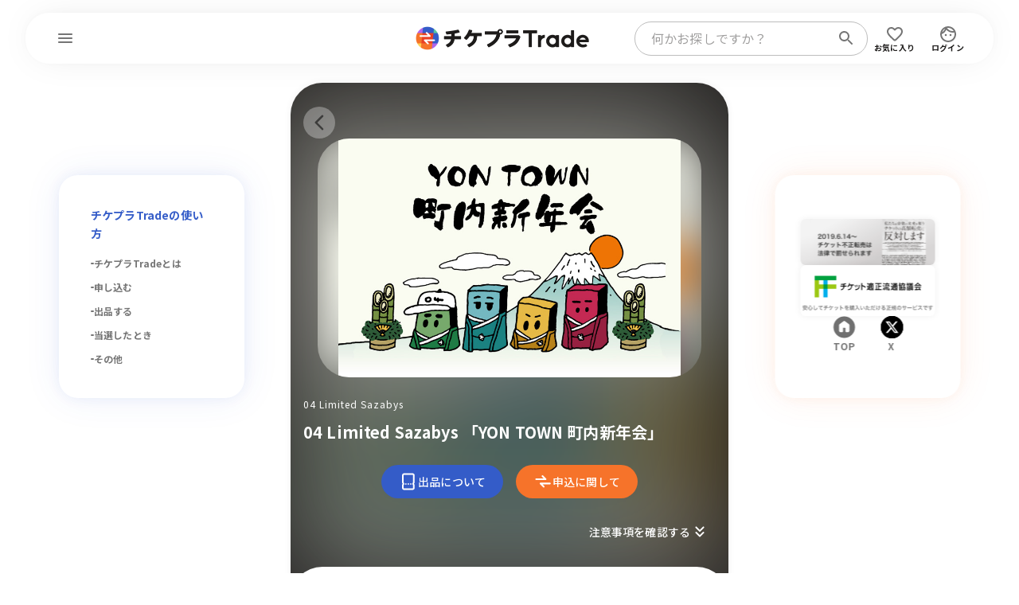

--- FILE ---
content_type: text/html; charset=UTF-8
request_url: https://trade.tixplus.jp/artists/tour/3800
body_size: 25490
content:
<!DOCTYPE html>
<html prefix="og: http://ogp.me/ns#" lang="ja">
  <head>
    <meta charset="UTF-8" />
    <meta name="Robots" content="index, follow" />
    <meta
      name="Keywords"
      content=""
    />
    <meta
      name="description"
      content="04 Limited Sazabys - 04 Limited Sazabys  「YON TOWN 町内新年会」 の【公式】チケット出品・購入はチケプラトレードで！期間中は毎日抽選。チケットに関する主催者公認のチケットリセール（二次流通）サービスです。"
    />
    <meta
      name="viewport"
      content="width=device-width, initial-scale=1.0, minimum-scale=1.0, maximum-scale=1.0, shrink-to-fit=no"
    />
    <meta name="format-detection" content="telephone=no" />

    <meta property="og:type" content="article" />
    <meta property="og:site_name" content="チケプラトレード" />
    <meta
      property="og:title"
      content="04 Limited Sazabys のチケットリセール情報 | チケプラトレード"
    />
    <meta
      property="og:description"
      content="04 Limited Sazabys - 04 Limited Sazabys  「YON TOWN 町内新年会」 の【公式】チケット出品・購入はチケプラトレードで！期間中は毎日抽選。チケットに関する主催者公認のチケットリセール（二次流通）サービスです。"
    />
    <meta property="og:locale" content="ja_JP" />
    <meta property="og:url" content="https://trade.tixplus.jp/artists/tour/3800" />
    <meta
      property="og:image"
      content="https://trade.tixplus.jp/images/common/ogp.png"
    />

    <meta name="twitter:card" content="summary_large_image" />
    <meta name="twitter:site" content="チケプラトレード" />
    <meta
      name="twitter:title"
      content="04 Limited Sazabys のチケットリセール情報 | チケプラトレード"
    />
    <meta
      name="twitter:description"
      content="04 Limited Sazabys - 04 Limited Sazabys  「YON TOWN 町内新年会」 の【公式】チケット出品・購入はチケプラトレードで！期間中は毎日抽選。チケットに関する主催者公認のチケットリセール（二次流通）サービスです。"
    />
    <meta name="twitter:url" content="https://trade.tixplus.jp/artists/tour/3800" />
    <meta
      name="twitter:image"
      content="https://trade.tixplus.jp/images/common/ogp.png"
    />

    <meta
      name="viewport"
      content="width=device-width, initial-scale=1, maximum-scale=1.0"
    />

    <!-- CSRF Token -->
    <meta id="csrf" name="csrf-token" content="sGXG3033o72QvO8MiqrTFvYYgraO1zaOL1zLCMK4" />

    <title>
      04 Limited Sazabys のチケットリセール情報 | チケプラトレード
    </title>

    <!-- Fonts -->
    <meta name="theme-color" content="#fff" />
    <meta name="apple-mobile-web-app-status-bar-style" content="#fff" />
    <link rel="shortcut icon" type="image/png" href="/favicon.png" />
    <link rel="preload" as="style" href="https://trade.tixplus.jp/build/assets/db-html-76e0b531.css" /><link rel="stylesheet" href="https://trade.tixplus.jp/build/assets/db-html-76e0b531.css" data-navigate-track="reload" />
    <link rel="preconnect" href="https://fonts.googleapis.com" />
    <link rel="preconnect" href="https://fonts.gstatic.com" crossorigin />
    <link
      href="https://fonts.googleapis.com/css2?family=Outfit:wght@400..700&display=swap"
      rel="stylesheet"
    />
    <link
      rel="stylesheet"
      href="https://maxcdn.bootstrapcdn.com/font-awesome/4.5.0/css/font-awesome.min.css"
    />
    <link
      href="https://fonts.googleapis.com/css2?family=Noto+Sans+JP:wght@400;500;700&display=swap"
      rel="stylesheet"
    />

    <!-- GA4 Google tag (gtag.js) -->
    <script
      async
      src="https://www.googletagmanager.com/gtag/js?id=G-P521Z0KTV6"
    ></script>
    <script>
      window.dataLayer = window.dataLayer || [];
      function gtag() {
        dataLayer.push(arguments);
      }
    </script>
    <!-- End GA4 Google tag (gtag.js) ここまで-->

    <!-- Google Tag Manager SNS広告計測タグ-->
    <script>
      (function (w, d, s, l, i) {
        w[l] = w[l] || [];
        w[l].push({ "gtm.start": new Date().getTime(), event: "gtm.js" });
        var f = d.getElementsByTagName(s)[0],
          j = d.createElement(s),
          dl = l != "dataLayer" ? "&l=" + l : "";
        j.async = true;
        j.src = "https://www.googletagmanager.com/gtm.js?id=" + i + dl;
        f.parentNode.insertBefore(j, f);
      })(window, document, "script", "dataLayer", "GTM-MBQDH77");
    </script>
    <!-- End Google Tag Manager SNS広告計測タグ ここまで-->

    <!-- GA ウェブサイトのトラッキング -->
    <script>
      (function (i, s, o, g, r, a, m) {
        i["GoogleAnalyticsObject"] = r;
        (i[r] =
          i[r] ||
          function () {
            (i[r].q = i[r].q || []).push(arguments);
          }),
          (i[r].l = 1 * new Date());
        (a = s.createElement(o)), (m = s.getElementsByTagName(o)[0]);
        a.async = 1;
        a.src = g;
        m.parentNode.insertBefore(a, m);
      })(
        window,
        document,
        "script",
        "https://www.google-analytics.com/analytics.js",
        "ga"
      );
    </script>
    <!-- GA ウェブサイトのトラッキング -->

     <link rel="modulepreload" href="https://trade.tixplus.jp/build/assets/app-7a10835d.js" /><link rel="modulepreload" href="https://trade.tixplus.jp/build/assets/client-f7b45e61.js" /><link rel="modulepreload" href="https://trade.tixplus.jp/build/assets/app-4ed993c7.js" /><link rel="modulepreload" href="https://trade.tixplus.jp/build/assets/axios-eac02a8f.js" /><script type="module" src="https://trade.tixplus.jp/build/assets/app-7a10835d.js" data-navigate-track="reload"></script>  <script type="text/javascript">
    const Ziggy = {"url":"https:\/\/trade.tixplus.jp","port":null,"defaults":{},"routes":{"sanctum.csrf-cookie":{"uri":"sanctum\/csrf-cookie","methods":["GET","HEAD"]},"livewire.update":{"uri":"livewire\/update","methods":["POST"]},"livewire.upload-file":{"uri":"livewire\/upload-file","methods":["POST"]},"livewire.preview-file":{"uri":"livewire\/preview-file\/{filename}","methods":["GET","HEAD"],"parameters":["filename"]},"api.v1.trade.status":{"uri":"api\/v1\/trade\/status","methods":["GET","HEAD"]},"api.v1.trade.groups":{"uri":"api\/v1\/trade\/groups","methods":["GET","HEAD"]},"api.v1.trade.bidding":{"uri":"api\/v1\/trade\/bidding","methods":["GET","HEAD"]},"api.v1.trade.get.ticket.schedule":{"uri":"api\/v1\/clovaocr\/getticketschedule","methods":["POST"]},"api.v1.trade.send.mail":{"uri":"api\/v1\/clovaocr\/sendmail","methods":["POST"]},"api.v1.trade.update.ok":{"uri":"api\/v1\/clovaocr\/okupdatetradestatus","methods":["POST"]},"api.v1.trade.update.ng":{"uri":"api\/v1\/clovaocr\/ngupdatetradestatus","methods":["POST"]},"api.v1.clovaocr.s3get":{"uri":"api\/v1\/clovaocr\/s3get","methods":["POST"]},"api.v1.trade.mainbanner":{"uri":"api\/v1\/trade\/mainbanner","methods":["GET","HEAD"]},"api.v1.member.retire":{"uri":"api\/v1\/member\/retire","methods":["POST"]},"api.v1.npf.sale":{"uri":"api\/v1\/npf\/sale","methods":["POST"]},"api.v1.npf.getTradeScheduleList":{"uri":"api\/v1\/npf\/get_trade_schedule_list","methods":["POST"]},"api.v1.npf.getTradeInfo":{"uri":"api\/v1\/npf\/get_trade_info","methods":["POST"]},"api.v1.npf.changeStatus":{"uri":"api\/v1\/npf\/change_status","methods":["POST"]},"api.v1.gmo.report":{"uri":"api\/v1\/gmo\/report","methods":["POST"]},"api.v1.ticketCategory.checkByMpid":{"uri":"api\/v1\/ticketCategory\/checkByMpid","methods":["POST"]},"api.v1.ticketCategory.checkByTourIdAndPrecedId":{"uri":"api\/v1\/ticketCategory\/checkByTourIdAndPrecedId","methods":["POST"]},"api.v1.ticketCategory.updateCidsByMpids":{"uri":"api\/v1\/ticketCategory\/updateCidsByMpids","methods":["POST"]},"api.v1.ticketCategory.isUseCategorySeat":{"uri":"api\/v1\/ticketCategory\/isUseCategorySeat","methods":["POST"]},"api.v1.playguide.registTradeInfo":{"uri":"api\/v1\/playguide\/registtradeinfo","methods":["POST"]},"api.v1.playguide.registTradeInfoV2":{"uri":"api\/v1\/playguide\/registtradeinfov2","methods":["POST"]},"api.v1.playguide.registTicketInfo":{"uri":"api\/v1\/playguide\/registticketinfo","methods":["POST"]},"api.v1.playguide.ticketConsumptionsCount":{"uri":"api\/v1\/playguide\/ticketconsumptionscount","methods":["POST"]},"api.v1.check.cooperation":{"uri":"api\/v1\/check\/cooperation","methods":["POST"]},"api.v1.systemlinkage.save":{"uri":"api\/v1_systemlinkage\/save","methods":["POST"]},"top":{"uri":"\/","methods":["GET","HEAD"]},"top.search":{"uri":"search","methods":["GET","HEAD"]},"top.moreSearch":{"uri":"moreSearch","methods":["POST"]},"tour.suggest":{"uri":"top\/suggest","methods":["GET","HEAD"]},"top.message.list":{"uri":"message\/list","methods":["GET","HEAD"]},"error.index":{"uri":"error\/{status}","methods":["GET","HEAD"],"parameters":["status"]},"web.login.form":{"uri":"login","methods":["GET","HEAD"]},"web.login":{"uri":"login","methods":["POST"]},"web.logout":{"uri":"logout","methods":["GET","HEAD"]},"web.login.eplusAuth":{"uri":"login\/eplusauth","methods":["POST"]},"web.login.eplusCollation":{"uri":"login\/eplus\/collation","methods":["GET","HEAD"]},"web.login.eplusCreate":{"uri":"login\/eplus\/create","methods":["GET","HEAD"]},"web.login.eplusConfirm":{"uri":"login\/eplus\/confirm","methods":["POST"]},"web.login.eplusCommit":{"uri":"login\/eplus\/commit","methods":["POST"]},"web.login.eplusDedicatedCollation":{"uri":"login\/eplus\/dedicated\/cooperation","methods":["GET","HEAD"]},"web.login.eplusCooperation":{"uri":"login\/eplus\/cooperation","methods":["GET","HEAD"]},"web.login.eplusCooperationAuth":{"uri":"login\/eplus\/cooperationAuth","methods":["POST"]},"web.login.eplusComplete":{"uri":"login\/eplus\/complete","methods":["GET","HEAD"]},"web.login.eplusCheckCooperation":{"uri":"eplus\/cooperation\/user\/{sessionId}","methods":["GET","HEAD"],"parameters":["sessionId"]},"web.login.eplusCheckAuth":{"uri":"eplus\/login\/user\/{sessionId}","methods":["GET","HEAD"],"parameters":["sessionId"]},"specialcontent":{"uri":"special_content","methods":["GET","HEAD"]},"specialcontent.detail":{"uri":"special_content\/{id}","methods":["GET","HEAD"],"parameters":["id"]},"artists.tickets":{"uri":"artists\/{topUrl}\/tickets","methods":["GET","HEAD"],"parameters":["topUrl"]},"artists.index":{"uri":"artists\/{topUrl}\/page","methods":["GET","HEAD"],"parameters":["topUrl"]},"artists.pastTour":{"uri":"artists\/{artistId}\/pastTour","methods":["GET","HEAD"],"parameters":["artistId"]},"tour.index":{"uri":"artists\/tour\/{tourId}","methods":["GET","POST","HEAD"],"parameters":["tourId"]},"tour.salePatternList":{"uri":"artists\/tour\/buy\/salePatternList","methods":["GET","HEAD"]},"tour.sameday_sale":{"uri":"artists\/{topUrl}\/samedaysale\/{accessKey}","methods":["GET","HEAD"],"parameters":["topUrl","accessKey"]},"tour.limited":{"uri":"artists\/limited","methods":["GET","POST","HEAD"]},"tour.limitedFromRouteTourId":{"uri":"artists\/limited\/{tourId}","methods":["GET","POST","HEAD"],"parameters":["tourId"]},"sale.attention":{"uri":"sale\/{tourId}\/attention","methods":["GET","HEAD"],"parameters":["tourId"]},"eplus.tours":{"uri":"eplus\/tours","methods":["GET","HEAD"]},"guide.index":{"uri":"guide","methods":["GET","HEAD"]},"guide.service":{"uri":"guide\/service","methods":["GET","HEAD"]},"guide.buy":{"uri":"guide\/buy","methods":["GET","HEAD"]},"guide.buy.lottery":{"uri":"guide\/buy_lottery","methods":["GET","HEAD"]},"guide.buy.ticketing":{"uri":"guide\/buy_ticketing","methods":["GET","HEAD"]},"guide.buy.cancel":{"uri":"guide\/buy_cancel","methods":["GET","HEAD"]},"guide.sell":{"uri":"guide\/sell","methods":["GET","HEAD"]},"guide.sell.lottery":{"uri":"guide\/sell_lottery","methods":["GET","HEAD"]},"guide.sell.refund":{"uri":"guide\/sell_refund","methods":["GET","HEAD"]},"guide.sell.cancel":{"uri":"guide\/sell_cancel","methods":["GET","HEAD"]},"guide.mypage":{"uri":"guide\/mypage","methods":["GET","HEAD"]},"guide.eplus":{"uri":"guide\/eplus","methods":["GET","HEAD"]},"guide.premium":{"uri":"guide\/premium","methods":["GET","HEAD"]},"guide.friendList":{"uri":"guide\/friendlist","methods":["GET","HEAD"]},"help.index":{"uri":"help","methods":["GET","HEAD"]},"bridge.seamlessLogin":{"uri":"api\/v1\/seamlesslogin\/login","methods":["POST"]},"bridge.sale":{"uri":"bridge\/sale","methods":["POST"]},"web.buy.attention":{"uri":"buy\/{mpid}\/attention","methods":["GET","HEAD"],"parameters":["mpid"]},"web.buy.editTel":{"uri":"buy\/editTel","methods":["GET","HEAD"]},"web.buy.selectSeatType":{"uri":"buy\/{mpid}\/selectSeatType","methods":["GET","HEAD"],"parameters":["mpid"]},"web.buy.confirmSeatType":{"uri":"buy\/confirmSeatType","methods":["GET","HEAD"]},"web.mypage.import.tickets":{"uri":"mypage\/import\/tickets","methods":["GET","HEAD"]},"web.mypage.import.activation":{"uri":"mypage\/import\/activation","methods":["POST"]},"web.auth.giants.index":{"uri":"auth\/giants\/index","methods":["GET","HEAD"]},"web.auth.giants.login":{"uri":"auth\/giants\/login","methods":["GET","HEAD"]},"web.auth.giants.callback":{"uri":"auth\/giants\/return","methods":["GET","HEAD"]},"web.mypage":{"uri":"mypage","methods":["GET","HEAD"]},"web.profile.show":{"uri":"profile\/show","methods":["GET","HEAD"]},"web.profile.edit":{"uri":"profile\/edit","methods":["GET","HEAD"]},"web.profile.edit.inbound":{"uri":"profile\/editInbound","methods":["GET","HEAD"]},"web.profile.confirm":{"uri":"profile\/confirm","methods":["POST"]},"web.profile.confirm.inbound":{"uri":"profile\/confirmInbound","methods":["POST"]},"web.profile.update":{"uri":"profile\/update","methods":["POST"]},"web.profile.passwordConfirm":{"uri":"profile\/passwordConfirm","methods":["GET","HEAD"]},"web.profile.passwordVerify":{"uri":"profile\/passwordVerify","methods":["POST"]},"web.profile.editMail":{"uri":"profile\/editMail","methods":["GET","HEAD"]},"web.profile.mailConfirm":{"uri":"profile\/mailConfirm","methods":["POST"]},"web.profile.mailComplete":{"uri":"profile\/mailComplete","methods":["GET","HEAD"]},"web.profile.mailResult":{"uri":"profile\/mailResult","methods":["GET","HEAD"]},"web.profile.editNickname":{"uri":"profile\/editNickname","methods":["GET","HEAD"]},"web.profile.updateNickname":{"uri":"profile\/updateNickname","methods":["POST"]},"web.profile.editPassword":{"uri":"profile\/editPassword","methods":["GET","HEAD"]},"web.profile.updatePassword":{"uri":"profile\/updatePassword","methods":["POST"]},"web.profile.bank":{"uri":"profile\/bank","methods":["GET","HEAD"]},"web.profile.bankConfirm":{"uri":"profile\/bankConfirm","methods":["POST"]},"web.profile.bankComplete":{"uri":"profile\/bankSubmit","methods":["POST"]},"web.profile.displayBankComplete":{"uri":"profile\/bankComplete","methods":["GET","HEAD"]},"web.profile.bankDisable":{"uri":"profile\/bankDisable","methods":["POST"]},"web.profile.bankSuggest":{"uri":"profile\/bankSuggest","methods":["GET","HEAD"]},"web.profile.bankSuggestShiten":{"uri":"profile\/bankSuggestShiten","methods":["GET","HEAD"]},"web.mypage.ticketList":{"uri":"mypage\/tickets\/list","methods":["GET","HEAD"]},"web.mypage.ticketDetail":{"uri":"mypage\/ticketDetail\/{orderNo}","methods":["GET","HEAD"],"parameters":["orderNo"]},"web.mypage.saleList":{"uri":"mypage\/tickets\/sale","methods":["GET","HEAD"]},"web.mypage.saleDetail":{"uri":"mypage\/tickets\/sale\/detail\/{tradeGroupId}","methods":["GET","HEAD"],"parameters":["tradeGroupId"]},"web.":{"uri":"mypage\/saleDetail\/{tradeGroupId}","methods":["GET","HEAD"],"parameters":["tradeGroupId"]},"web.mypage.sendback":{"uri":"mypage\/tickets\/sendback","methods":["POST"]},"web.mypage.saleCancel":{"uri":"mypage\/saleCancel\/{tradeGroupId}","methods":["POST"],"parameters":["tradeGroupId"]},"web.mypage.bidList":{"uri":"mypage\/tickets\/order","methods":["GET","HEAD"]},"web.mypage.bidDetail":{"uri":"mypage\/bidDetail\/{bidGroupId}","methods":["GET","HEAD"],"parameters":["bidGroupId"]},"web.mypage.bidCancel":{"uri":"mypage\/bidCancel\/{bidGroupId}","methods":["POST"],"parameters":["bidGroupId"]},"web.mypage.payment":{"uri":"mypage\/payment","methods":["GET","HEAD"]},"web.mypage.tradeNotificationSetting":{"uri":"mypage\/tradenotificationsetting","methods":["GET","HEAD"]},"web.mypage.tradeNotificationAdd":{"uri":"mypage\/tradenotification\/addSetting","methods":["POST"]},"web.mypage.tradeNotificationDelete":{"uri":"mypage\/tradenotification\/deleteSetting","methods":["POST"]},"web.mypage.transfererrorUsertry":{"uri":"mypage\/transfererror\/usertry","methods":["POST"]},"web.mypage.yakultTickets":{"uri":"mypage\/import\/yakult\/tickets","methods":["GET","HEAD"]},"web.mypage.yakultActivation":{"uri":"mypage\/import\/yakult\/validate","methods":["POST"]},"web.mypage.giantsDateSelect":{"uri":"mypage\/import\/giants\/eticket\/date\/select","methods":["GET","HEAD"]},"web.mypage.giantsImportConfirm":{"uri":"mypage\/import\/giants\/eticket\/ticket\/confirm","methods":["POST"]},"web.mypage.giantsImportComplete":{"uri":"mypage\/import\/giants\/eticket\/ticket\/complete","methods":["POST"]},"web.mypage.message.ticketList":{"uri":"mypage\/message\/ticket\/list","methods":["GET","HEAD"]},"web.mypage.message.ticketDetail":{"uri":"mypage\/message\/ticket\/{tradeMailId}","methods":["GET","HEAD"],"parameters":["tradeMailId"]},"web.mypage.message.newsList":{"uri":"mypage\/message\/news\/list","methods":["GET","HEAD"]},"web.mypage.message.newsDetail":{"uri":"mypage\/message\/news\/{tradeInformationId}","methods":["GET","HEAD"],"parameters":["tradeInformationId"]},"web.mypage.message.premiumList":{"uri":"mypage\/message\/premium\/list","methods":["GET","HEAD"]},"web.mypage.message.premiumDetail":{"uri":"mypage\/message\/premium\/{userTradeNotificationSendMailId}","methods":["GET","HEAD"],"parameters":["userTradeNotificationSendMailId"]},"web.mypage.message.favoriteList":{"uri":"mypage\/message\/favorite\/list","methods":["GET","HEAD"]},"web.mypage.message.favoriteDetail":{"uri":"mypage\/message\/favorite\/{notificationSendMailId}","methods":["GET","HEAD"],"parameters":["notificationSendMailId"]},"web.mypage.profile.favorite":{"uri":"mypage\/profile\/favorite","methods":["GET","HEAD"]},"web.mypage.profile.moreFavorite":{"uri":"mypage\/profile\/moreFavorite","methods":["GET","HEAD"]},"web.mypage.profile.favoriteEditNotification":{"uri":"mypage\/profile\/favoriteEditNotification\/{artistId}","methods":["GET","HEAD"],"parameters":["artistId"]},"web.mypage.profile.favoriteUpdateNotification":{"uri":"mypage\/profile\/favoriteUpdateNotification\/{artistId}","methods":["POST"],"parameters":["artistId"]},"web.profile.editMailmagazine":{"uri":"profile\/editMailmagazine","methods":["GET","HEAD"]},"web.profile.confirmMailmagazine":{"uri":"profile\/confirmMailmagazine","methods":["POST"]},"web.profile.updateMailmagazine":{"uri":"profile\/updateMailmagazine","methods":["POST"]},"web.generated::m4W8UWeMcVob5BDQ":{"uri":"mypage\/profile\/list_friend","methods":["GET","HEAD"]},"web.profile.listFriend":{"uri":"profile\/listFriend","methods":["GET","HEAD"]},"web.profile.detailFriend":{"uri":"profile\/detailFriend","methods":["POST"]},"web.profile.deleteFriend":{"uri":"profile\/deleteFriend","methods":["POST"]},"web.profile.inputFriend":{"uri":"profile\/inputFriend","methods":["GET","HEAD"]},"web.profile.searchFriend":{"uri":"profile\/searchFriend","methods":["GET","HEAD"]},"web.profile.inputCompleteFriend":{"uri":"profile\/inputCompleteFriend","methods":["POST"]},"web.sale":{"uri":"sale\/{orderNo}","methods":["GET","HEAD"],"parameters":["orderNo"]},"web.sale.select":{"uri":"sale\/{orderNo}\/select","methods":["GET","POST","HEAD"],"parameters":["orderNo"]},"web.sale.confirm":{"uri":"sale\/{orderNo}\/confirm","methods":["POST"],"parameters":["orderNo"]},"web.sale.complete":{"uri":"sale\/{orderNo}\/submit","methods":["POST"],"parameters":["orderNo"]},"web.sale.displayComplete":{"uri":"sale\/{orderNo}\/complete","methods":["GET","HEAD"],"parameters":["orderNo"]},"web.buy.confirmTel":{"uri":"buy\/confirmTel","methods":["POST"]},"web.buy.payment":{"uri":"buy\/payment","methods":["GET","HEAD"]},"web.buy.fcAuth":{"uri":"buy\/fcAuth","methods":["GET","HEAD"]},"web.buy.fcAuthConfirm":{"uri":"buy\/fcAuthConfirm","methods":["GET","POST","HEAD"]},"web.buy.fcAuthComplete":{"uri":"buy\/fcAuthComplete","methods":["POST"]},"web.buy.fcFollow":{"uri":"buy\/fcFollow","methods":["GET","HEAD"]},"web.buy.fcFollowConfirm":{"uri":"buy\/fcFollowConfirm","methods":["POST"]},"web.buy.fcFollowComplete":{"uri":"buy\/fcFollowComplete","methods":["POST"]},"web.buy.cardCreate":{"uri":"buy\/cardCreate","methods":["GET","HEAD"]},"web.buy.cardCheckValid":{"uri":"buy\/cardCheckValid","methods":["POST"]},"web.buy.cardCallback3dSecure":{"uri":"buy\/cardCallback3dSecure","methods":["GET","HEAD"]},"web.buy.cardStore":{"uri":"buy\/cardStore","methods":["GET","HEAD"]},"web.buy.confirm":{"uri":"buy\/confirm","methods":["POST"]},"web.buy.firstServedSecureCheck":{"uri":"buy\/firstServedSecureCheck","methods":["POST"]},"web.buy.secureCheck":{"uri":"buy\/secureCheck","methods":["POST"]},"web.buy.secureComplete":{"uri":"buy\/secureComplete","methods":["GET","HEAD"]},"web.buy.complete":{"uri":"buy\/submit","methods":["GET","POST","HEAD"]},"web.buy.displayComplete":{"uri":"buy\/complete","methods":["GET","HEAD"]},"web.buy.cvsAttention":{"uri":"buy\/{bidGroupId}\/select","methods":["GET","HEAD"],"parameters":["bidGroupId"]},"web.generated::OKkw6czPUR0FC5kd":{"uri":"buy\/cvsAttention\/{bidGroupId}","methods":["GET","HEAD"],"parameters":["bidGroupId"]},"web.buy.cvsInput":{"uri":"buy\/cvsInput","methods":["GET","HEAD"]},"web.buy.cvsConfirm":{"uri":"buy\/cvsConfirm","methods":["POST"]},"web.buy.cvsComplete":{"uri":"buy\/cvsSubmit","methods":["POST"]},"web.buy.displayCvsComplete":{"uri":"buy\/cvsComplete","methods":["GET","HEAD"]},"web.buy.cvsFirstServedAttention":{"uri":"buy\/cvsFirstServedAttention","methods":["GET","HEAD"]},"web.buy.cvsFirstServedInput":{"uri":"buy\/cvsFirstServedInput","methods":["GET","HEAD"]},"web.buy.cvsFirstServedConfirm":{"uri":"buy\/cvsFirstServedConfirm","methods":["POST"]},"web.buy.cvsFirstServedComplete":{"uri":"buy\/cvsFirstServedSubmit","methods":["POST"]},"web.buy.displayCvsFirstServedComplete":{"uri":"buy\/cvsFirstServedComplete","methods":["GET","HEAD"]},"web.buy.resettle":{"uri":"buy\/{tradePaymentId}\/resettle","methods":["GET","HEAD"],"parameters":["tradePaymentId"]},"web.generated::o8bcyHCDfYv5iwNo":{"uri":"buy\/resettle\/{tradePaymentId}","methods":["GET","HEAD"],"parameters":["tradePaymentId"]},"web.buy.repayment":{"uri":"buy\/repayment","methods":["GET","HEAD"]},"web.buy.resettleComplete":{"uri":"buy\/resettleSubmit","methods":["GET","POST","HEAD"]},"web.buy.displayResettleComplete":{"uri":"buy\/resettleComplete","methods":["GET","HEAD"]},"web.ocr.salelist":{"uri":"ocr\/salelist","methods":["GET","POST","HEAD"]},"web.ocr.salelist.search":{"uri":"ocr\/salelist\/search","methods":["GET","HEAD"]},"web.ocr.salelist.searchNext":{"uri":"ocr\/salelist\/searchNext","methods":["POST"]},"web.ocr.tour.index":{"uri":"ocr\/tour\/{tourId}","methods":["GET","HEAD"],"parameters":["tourId"]},"web.sale.ocr.selection":{"uri":"sale\/ocr\/selection","methods":["GET","HEAD"]},"web.sale.ocr.capture":{"uri":"sale\/ocr\/capture","methods":["GET","POST","HEAD"]},"web.sale.ocr.captureConfirm":{"uri":"sale\/ocr\/capture_confirm","methods":["GET","POST","HEAD"]},"web.sale.ocr.top":{"uri":"sale\/ocr\/top","methods":["GET","POST","HEAD"]},"web.sale.ocr.confirm":{"uri":"sale\/ocr\/ocr_confirm","methods":["POST"]},"web.sale.ocr.complete":{"uri":"sale\/ocr\/ocr_submit","methods":["POST"]},"web.sale.ocr.displayComplete":{"uri":"sale\/ocr\/ocr_complete","methods":["GET","HEAD"]},"web.artists.addFavorite":{"uri":"artists\/addFavorite","methods":["POST"]},"web.artists.removeFavorite":{"uri":"artists\/removeFavorite","methods":["POST"]},"web.freePage.show":{"uri":"freePage\/{keyName}","methods":["GET","HEAD"],"parameters":["keyName"]},"opcache.clear":{"uri":"5bf5d5610f233fb1e42975fb9635f3d975f4e548ba2d4e68eca6f190b969076c\/opcache\/clear","methods":["GET","HEAD"]},"admin.shortUrlMapping.index":{"uri":"s\/{mapping}","methods":["GET","HEAD"],"parameters":["mapping"],"bindings":{"mapping":"key"}},"admin.registeredSql.publicExecute":{"uri":"manage\/registeredSql\/publicExecute\/{sql}\/{query}","methods":["GET","HEAD"],"parameters":["sql","query"],"bindings":{"sql":"id"}},"admin.registeredSql.externalExecute":{"uri":"manage\/registeredSql\/externalExecute\/{mapping}","methods":["GET","HEAD"],"parameters":["mapping"],"bindings":{"mapping":"key"}},"admin.registeredSql.externalDownload":{"uri":"manage\/registeredSql\/externalDownload\/{sql}\/{query}","methods":["GET","HEAD"],"parameters":["sql","query"],"bindings":{"sql":"id"}},"admin.login.form":{"uri":"manage\/login","methods":["GET","HEAD"]},"admin.login":{"uri":"manage\/login","methods":["POST"]},"admin.logout":{"uri":"manage\/logout","methods":["GET","HEAD"]},"admin.searchInfo.tours":{"uri":"manage\/searchInfo\/tours","methods":["GET","HEAD"]},"admin.searchInfo.concerts":{"uri":"manage\/searchInfo\/concerts","methods":["GET","HEAD"]},"admin.searchInfo.precedes":{"uri":"manage\/searchInfo\/precedes","methods":["GET","HEAD"]},"admin.searchInfo.seatTypes":{"uri":"manage\/searchInfo\/seatTypes","methods":["GET","HEAD"]},"admin.searchInfo.artistIdByTourId":{"uri":"manage\/searchInfo\/toursByTourId","methods":["GET","HEAD"]},"admin.home":{"uri":"manage","methods":["GET","HEAD"]},"admin.profile.editPassword":{"uri":"manage\/profile\/editPassword","methods":["GET","HEAD"]},"admin.profile.updatePassword":{"uri":"manage\/profile\/updatePassword","methods":["POST"]},"admin.registeredSql.execute":{"uri":"manage\/registeredSql\/execute\/{sql}\/{query}","methods":["GET","HEAD"],"parameters":["sql","query"],"bindings":{"sql":"id"}},"admin.adminUser.index":{"uri":"manage\/adminUser","methods":["GET","HEAD"]},"admin.adminUser.create":{"uri":"manage\/adminUser\/create","methods":["GET","HEAD"]},"admin.adminUser.store":{"uri":"manage\/adminUser","methods":["POST"]},"admin.adminUser.edit":{"uri":"manage\/adminUser\/{adminUser}\/edit","methods":["GET","HEAD"],"parameters":["adminUser"]},"admin.adminUser.update":{"uri":"manage\/adminUser\/{adminUser}","methods":["PUT","PATCH"],"parameters":["adminUser"]},"admin.adminUser.destroy":{"uri":"manage\/adminUser\/{adminUser}","methods":["DELETE"],"parameters":["adminUser"]},"admin.adminLog.index":{"uri":"manage\/adminLog","methods":["GET","HEAD"]},"admin.adminUser.lockReset":{"uri":"manage\/adminUser\/lockReset\/{id}","methods":["POST"],"parameters":["id"]},"admin.adminCompany.index":{"uri":"manage\/adminCompany","methods":["GET","HEAD"]},"admin.adminCompany.create":{"uri":"manage\/adminCompany\/create","methods":["GET","HEAD"]},"admin.adminCompany.store":{"uri":"manage\/adminCompany","methods":["POST"]},"admin.adminCompany.edit":{"uri":"manage\/adminCompany\/{adminCompany}\/edit","methods":["GET","HEAD"],"parameters":["adminCompany"],"bindings":{"adminCompany":"id"}},"admin.adminCompany.update":{"uri":"manage\/adminCompany\/{adminCompany}","methods":["PUT","PATCH"],"parameters":["adminCompany"],"bindings":{"adminCompany":"id"}},"admin.tourRelation.index":{"uri":"manage\/adminCompany\/{id}\/tourRelation","methods":["GET","HEAD"],"parameters":["id"]},"admin.tourRelation.store":{"uri":"manage\/adminCompany\/{id}\/tourRelation","methods":["POST"],"parameters":["id"]},"admin.tourRelation.delete":{"uri":"manage\/adminCompany\/{id}\/tourRelation\/delete","methods":["POST"],"parameters":["id"]},"admin.tourRelation.tours":{"uri":"manage\/adminCompany\/tourRelation\/tours","methods":["GET","HEAD"]},"admin.lotteryArtist.index":{"uri":"manage\/lotteryArtist","methods":["GET","HEAD"]},"admin.lotteryArtist.edit":{"uri":"manage\/lotteryArtist\/edit","methods":["GET","HEAD"]},"admin.lotteryArtist.confirm":{"uri":"manage\/lotteryArtist\/confirm","methods":["POST"]},"admin.lotteryArtist.update":{"uri":"manage\/lotteryArtist\/update","methods":["POST"]},"admin.lotterySamedayArtist.index":{"uri":"manage\/lotterySamedayArtist","methods":["GET","HEAD"]},"admin.lotterySamedayArtist.edit":{"uri":"manage\/lotterySamedayArtist\/edit","methods":["GET","HEAD"]},"admin.lotterySamedayArtist.confirm":{"uri":"manage\/lotterySamedayArtist\/confirm","methods":["POST"]},"admin.lotterySamedayArtist.update":{"uri":"manage\/lotterySamedayArtist\/update","methods":["POST"]},"admin.lotteryExcludeNoticeArtist.index":{"uri":"manage\/lotteryExcludeNoticeArtist","methods":["GET","HEAD"]},"admin.lotteryExcludeNoticeArtist.store":{"uri":"manage\/lotteryExcludeNoticeArtist","methods":["POST"]},"admin.lotteryExcludeNoticeArtist.destroy":{"uri":"manage\/lotteryExcludeNoticeArtist\/{lotteryExcludeNoticeArtist}","methods":["DELETE"],"parameters":["lotteryExcludeNoticeArtist"]},"admin.eplusLotteryExcludeArtist.index":{"uri":"manage\/eplusLotteryExcludeArtist","methods":["GET","HEAD"]},"admin.eplusLotteryExcludeArtist.create":{"uri":"manage\/eplusLotteryExcludeArtist\/create","methods":["GET","HEAD"]},"admin.eplusLotteryExcludeArtist.store":{"uri":"manage\/eplusLotteryExcludeArtist\/store","methods":["POST"]},"admin.eplusLotteryExcludeArtist.destroy":{"uri":"manage\/eplusLotteryExcludeArtist\/{id}","methods":["DELETE"],"parameters":["id"]},"admin.resendLotteryMail.index":{"uri":"manage\/resendLotteryMail","methods":["GET","HEAD"]},"admin.resendLotteryMail.confirm":{"uri":"manage\/resendLotteryMail\/confirm","methods":["POST"]},"admin.resendLotteryMail.complete":{"uri":"manage\/resendLotteryMail\/complete","methods":["POST"]},"admin.eplusUnlink.tours":{"uri":"manage\/eplusUnlink\/tours","methods":["GET","HEAD"]},"admin.eplusUnlink.precedes":{"uri":"manage\/eplusUnlink\/precedes","methods":["GET","HEAD"]},"admin.eplusUnlink.concerts":{"uri":"manage\/eplusUnlink\/concerts","methods":["GET","HEAD"]},"admin.eplusUnlink.seatTypes":{"uri":"manage\/eplusUnlink\/seatTypes","methods":["GET","HEAD"]},"admin.eplusUnlink.tour.index":{"uri":"manage\/eplusUnlink\/tour","methods":["GET","HEAD"]},"admin.eplusUnlink.tour.confirm":{"uri":"manage\/eplusUnlink\/tour\/confirm","methods":["POST"]},"admin.eplusUnlink.tour.execute":{"uri":"manage\/eplusUnlink\/tour\/execute","methods":["POST"]},"admin.eplusUnlink.precede.index":{"uri":"manage\/eplusUnlink\/precede","methods":["GET","HEAD"]},"admin.eplusUnlink.precede.confirm":{"uri":"manage\/eplusUnlink\/precede\/confirm","methods":["POST"]},"admin.eplusUnlink.precede.execute":{"uri":"manage\/eplusUnlink\/precede\/execute","methods":["POST"]},"admin.eplusUnlink.seattype.index":{"uri":"manage\/eplusUnlink\/seattype","methods":["GET","HEAD"]},"admin.eplusUnlink.seattype.confirm":{"uri":"manage\/eplusUnlink\/seattype\/confirm","methods":["POST"]},"admin.eplusUnlink.seattype.execute":{"uri":"manage\/eplusUnlink\/seattype\/execute","methods":["POST"]},"admin.tour.index":{"uri":"manage\/tour","methods":["GET","HEAD"]},"admin.concert.index":{"uri":"manage\/concert\/{tour_id}","methods":["GET","HEAD"],"parameters":["tour_id"]},"admin.concert.lotteryPremiumSetting.update":{"uri":"manage\/concert\/lottery-premium-setting\/update","methods":["POST"]},"admin.concert.lotteryDetailConditionSetting.edit":{"uri":"manage\/concert\/lottery-detail-condition-setting\/{tour_id}\/{concert_id}","methods":["GET","HEAD"],"parameters":["tour_id","concert_id"]},"admin.concert.lotteryDetailConditionSetting.update":{"uri":"manage\/concert\/{tour_id}\/{concert_id}\/lottery-detail-condition-setting","methods":["POST"],"parameters":["tour_id","concert_id"]},"admin.concert.titleAndPlaceEdit":{"uri":"manage\/concert\/title-and-place\/edit\/{tour_id}\/{concert_id}","methods":["GET","HEAD"],"parameters":["tour_id","concert_id"]},"admin.concert.titleAndPlaceUpdate":{"uri":"manage\/concert\/title-and-place\/update","methods":["POST"]},"admin.specialContent.index":{"uri":"manage\/specialContent","methods":["GET","HEAD"]},"admin.specialContent.edit":{"uri":"manage\/specialContent\/edit\/{id?}","methods":["GET","HEAD"],"parameters":["id"]},"admin.specialContent.searchTour":{"uri":"manage\/specialContent\/searchTour","methods":["GET","HEAD"]},"admin.specialContent.update":{"uri":"manage\/specialContent\/update\/{id?}","methods":["POST"],"parameters":["id"]},"admin.freeImage.index":{"uri":"manage\/freeImage","methods":["GET","HEAD"]},"admin.freeImage.create":{"uri":"manage\/freeImage\/create","methods":["GET","HEAD"]},"admin.freeImage.store":{"uri":"manage\/freeImage","methods":["POST"]},"admin.freeImage.edit":{"uri":"manage\/freeImage\/{freeImage}\/edit","methods":["GET","HEAD"],"parameters":["freeImage"],"bindings":{"freeImage":"id"}},"admin.freeImage.update":{"uri":"manage\/freeImage\/update\/{freeImage}","methods":["POST"],"parameters":["freeImage"],"bindings":{"freeImage":"id"}},"admin.freePage.index":{"uri":"manage\/freePage","methods":["GET","HEAD"]},"admin.freePage.create":{"uri":"manage\/freePage\/create","methods":["GET","HEAD"]},"admin.freePage.store":{"uri":"manage\/freePage","methods":["POST"]},"admin.freePage.edit":{"uri":"manage\/freePage\/{freePage}\/edit","methods":["GET","HEAD"],"parameters":["freePage"],"bindings":{"freePage":"id"}},"admin.freePage.update":{"uri":"manage\/freePage\/update\/{freePage}","methods":["POST"],"parameters":["freePage"],"bindings":{"freePage":"id"}},"admin.freePage.preview":{"uri":"manage\/freePage\/preview","methods":["GET","POST","HEAD"]},"admin.freePage.manual":{"uri":"manage\/freePage\/manual","methods":["GET","HEAD"]},"admin.lp.salePopupMaster.index":{"uri":"manage\/lp\/sale_popup_master","methods":["GET","HEAD"]},"admin.lp.salePopupMaster.create":{"uri":"manage\/lp\/sale_popup_master\/create","methods":["GET","HEAD"]},"admin.lp.salePopupMaster.store":{"uri":"manage\/lp\/sale_popup_master\/store","methods":["POST"]},"admin.lp.salePopupMaster.edit":{"uri":"manage\/lp\/sale_popup_master\/edit\/{salePopupMst}","methods":["GET","HEAD"],"parameters":["salePopupMst"],"bindings":{"salePopupMst":"id"}},"admin.lp.salePopupMaster.update":{"uri":"manage\/lp\/sale_popup_master\/update\/{salePopupMst}","methods":["POST"],"parameters":["salePopupMst"],"bindings":{"salePopupMst":"id"}},"admin.lp.salePopupMaster.destroy":{"uri":"manage\/lp\/sale_popup_master\/destroy\/{salePopupMst}","methods":["DELETE"],"parameters":["salePopupMst"],"bindings":{"salePopupMst":"id"}},"admin.lp.buyPopupMaster.index":{"uri":"manage\/lp\/buy_popup_master","methods":["GET","HEAD"]},"admin.lp.buyPopupMaster.create":{"uri":"manage\/lp\/buy_popup_master\/create","methods":["GET","HEAD"]},"admin.lp.buyPopupMaster.store":{"uri":"manage\/lp\/buy_popup_master\/store","methods":["POST"]},"admin.lp.buyPopupMaster.edit":{"uri":"manage\/lp\/buy_popup_master\/edit\/{buyPopupMst}","methods":["GET","HEAD"],"parameters":["buyPopupMst"],"bindings":{"buyPopupMst":"id"}},"admin.lp.buyPopupMaster.update":{"uri":"manage\/lp\/buy_popup_master\/update\/{buyPopupMst}","methods":["POST"],"parameters":["buyPopupMst"],"bindings":{"buyPopupMst":"id"}},"admin.lp.buyPopupMaster.destroy":{"uri":"manage\/lp\/buy_popup_master\/destroy\/{buyPopupMst}","methods":["DELETE"],"parameters":["buyPopupMst"],"bindings":{"buyPopupMst":"id"}},"admin.lp.tourNoteMaster.index":{"uri":"manage\/lp\/tour_note_master","methods":["GET","HEAD"]},"admin.lp.tourNoteMaster.create":{"uri":"manage\/lp\/tour_note_master\/create","methods":["GET","HEAD"]},"admin.lp.tourNoteMaster.store":{"uri":"manage\/lp\/tour_note_master\/store","methods":["POST"]},"admin.lp.tourNoteMaster.edit":{"uri":"manage\/lp\/tour_note_master\/edit\/{tourNoteTemplate}","methods":["GET","HEAD"],"parameters":["tourNoteTemplate"],"bindings":{"tourNoteTemplate":"id"}},"admin.lp.tourNoteMaster.update":{"uri":"manage\/lp\/tour_note_master\/update\/{tourNoteTemplate}","methods":["POST"],"parameters":["tourNoteTemplate"],"bindings":{"tourNoteTemplate":"id"}},"admin.lp.tourNoteMaster.destroy":{"uri":"manage\/lp\/tour_note_master\/destroy\/{tourNoteTemplate}","methods":["DELETE"],"parameters":["tourNoteTemplate"],"bindings":{"tourNoteTemplate":"id"}},"admin.coupon.list":{"uri":"manage\/coupon\/list","methods":["GET","HEAD"]},"admin.coupon.create":{"uri":"manage\/coupon\/create","methods":["GET","HEAD"]},"admin.coupon.store":{"uri":"manage\/coupon\/store","methods":["POST"]},"admin.coupon.edit":{"uri":"manage\/coupon\/edit\/{id}","methods":["GET","HEAD"],"parameters":["id"]},"admin.coupon.update":{"uri":"manage\/coupon\/update\/{id}","methods":["POST"],"parameters":["id"]},"admin.coupon.destroy":{"uri":"manage\/coupon\/destroy\/{id}","methods":["DELETE"],"parameters":["id"]},"admin.coupon.couponList":{"uri":"manage\/coupon\/coupon_list","methods":["GET","HEAD"]},"admin.coupon.sampleDownload":{"uri":"manage\/coupon\/sample_download","methods":["GET","HEAD"]},"admin.coupon.upload":{"uri":"manage\/coupon\/upload","methods":["POST"]},"admin.coupon.couponLog":{"uri":"manage\/coupon\/coupon_log","methods":["GET","HEAD"]},"admin.coupon.couponLog.csvDownload":{"uri":"manage\/coupon\/coupon_log_csv_download","methods":["GET","HEAD"]},"admin.giantsauth.index":{"uri":"manage\/giantsauth","methods":["GET","POST","HEAD"]},"admin.giantsauth.gidLinkCancel":{"uri":"manage\/giantsauth\/gid_link_cancel","methods":["GET","POST","HEAD"]},"admin.premium.banner.index":{"uri":"manage\/premium_banner","methods":["GET","POST","HEAD"]},"admin.premium.banner.create":{"uri":"manage\/premium_banner\/create","methods":["GET","HEAD"]},"admin.premium.banner.store":{"uri":"manage\/premium_banner\/store","methods":["POST"]},"admin.premium.banner.show":{"uri":"manage\/premium_banner\/show\/{id}","methods":["GET","HEAD"],"parameters":["id"]},"admin.premium.banner.edit":{"uri":"manage\/premium_banner\/{id}\/edit","methods":["GET","HEAD"],"parameters":["id"]},"admin.premium.banner.update":{"uri":"manage\/premium_banner\/update\/{id}","methods":["POST"],"parameters":["id"]},"admin.premium.banner.destroy":{"uri":"manage\/premium_banner\/destroy\/{id}","methods":["DELETE"],"parameters":["id"]},"admin.gmo.error.index":{"uri":"manage\/gmoErrorList","methods":["GET","HEAD"]},"admin.const.list.index":{"uri":"manage\/const\/list","methods":["GET","HEAD"]},"admin.const.list.create":{"uri":"manage\/const\/list\/create","methods":["GET","HEAD"]},"admin.const.list.store":{"uri":"manage\/const\/list\/store","methods":["POST"]},"admin.const.list.edit":{"uri":"manage\/const\/list\/edit\/{id}","methods":["GET","HEAD"],"parameters":["id"]},"admin.const.list.update":{"uri":"manage\/const\/list\/update\/{id}","methods":["POST"],"parameters":["id"]},"admin.maintenanceMode.index":{"uri":"manage\/maintenanceMode","methods":["GET","HEAD"]},"admin.maintenanceMode.update":{"uri":"manage\/maintenanceMode","methods":["POST"]},"admin.news.index":{"uri":"manage\/news","methods":["GET","HEAD"]},"admin.news.create":{"uri":"manage\/news\/create","methods":["GET","HEAD"]},"admin.news.store":{"uri":"manage\/news\/store","methods":["POST"]},"admin.news.show":{"uri":"manage\/news\/{id}","methods":["GET","HEAD"],"parameters":["id"]},"admin.news.edit":{"uri":"manage\/news\/edit\/{id}","methods":["GET","HEAD"],"parameters":["id"]},"admin.news.update":{"uri":"manage\/news\/update\/{id}","methods":["POST"],"parameters":["id"]},"admin.news.destroy":{"uri":"manage\/news\/{id}","methods":["DELETE"],"parameters":["id"]},"admin.news.preview":{"uri":"manage\/newsPreview","methods":["GET","POST","HEAD"]},"admin.batchExecuteLog.index":{"uri":"manage\/batchExecuteLog","methods":["GET","HEAD"]},"admin.lottery.reason.index":{"uri":"manage\/result_reasons","methods":["GET","HEAD"]},"admin.lottery.reason.show":{"uri":"manage\/result_reasons\/show\/{resultReason}","methods":["GET","HEAD"],"parameters":["resultReason"],"bindings":{"resultReason":"id"}},"admin.lottery.reason.downloadCsv":{"uri":"manage\/result_reasons\/csvDownload","methods":["GET","HEAD"]},"admin.lottery.reason.artists":{"uri":"manage\/lottery-result-reason\/artists","methods":["GET","HEAD"]},"admin.lottery.reason.tours":{"uri":"manage\/lottery-result-reason\/tours","methods":["GET","HEAD"]},"admin.lottery.reason.getPrecedes":{"uri":"manage\/lottery-result-reason\/searchPrecedes","methods":["GET","HEAD"]},"admin.lottery.reason.getSeatTypes":{"uri":"manage\/lottery-result-reason\/searchSeatTypes","methods":["GET","HEAD"]},"admin.ticket.saleList.index":{"uri":"manage\/ticket\/saleList","methods":["GET","HEAD"]},"admin.ticket.saleList.csvDownload":{"uri":"manage\/ticket\/saleList\/csvDownload","methods":["GET","HEAD"]},"admin.ticket.searchTours":{"uri":"manage\/ticket\/searchTours","methods":["GET","HEAD"]},"admin.ticket.searchConcerts":{"uri":"manage\/ticket\/searchConcerts","methods":["GET","HEAD"]},"admin.ticket.searchPrecedes":{"uri":"manage\/ticket\/searchPrecedes","methods":["GET","HEAD"]},"admin.ticket.searchSeatTypes":{"uri":"manage\/ticket\/searchSeatTypes","methods":["GET","HEAD"]},"admin.ticket.searchTourId":{"uri":"manage\/ticket\/searchTourId","methods":["GET","HEAD"]},"admin.ticket.sale.showMessage":{"uri":"manage\/ticket\/sale\/trademail\/{id}","methods":["GET","HEAD"],"parameters":["id"]},"admin.eplusLotteryExcludeArtistBatchLog.index":{"uri":"manage\/eplusLotteryExcludeArtistBatchLog","methods":["GET","HEAD"]},"admin.eplusApiLog.index":{"uri":"manage\/eplusApiLog","methods":["GET","HEAD"]},"admin.performance.loadReduction.index":{"uri":"manage\/performance\/loadReduction","methods":["GET","HEAD"]},"admin.performance.loadReduction.save":{"uri":"manage\/performance\/loadReduction\/save","methods":["POST"]},"admin.performance.loadReduction.destroy":{"uri":"manage\/performance\/loadReduction\/{id}","methods":["DELETE"],"parameters":["id"]},"admin.tapirsSetUp.index":{"uri":"manage\/tapirsSetUp\/list","methods":["GET","HEAD"]},"admin.tapirsSetUp.edit":{"uri":"manage\/tapirsSetUp\/edit\/{id?}","methods":["GET","HEAD"],"parameters":["id"]},"admin.tapirsSetUp.confirm":{"uri":"manage\/tapirsSetUp\/confirm","methods":["POST"]},"admin.tapirsSetUp.store":{"uri":"manage\/tapirsSetUp\/store","methods":["POST"]},"admin.fcAuthApply.index":{"uri":"manage\/fcAuthApply","methods":["GET","HEAD"]},"admin.fcAuthApply.tour.concert":{"uri":"manage\/fcAuthApply\/{tour_id}\/concert","methods":["GET","HEAD"],"parameters":["tour_id"]},"admin.fcAuthApply.tour.concert.authEdit":{"uri":"manage\/fcAuthApply\/{tour_id}\/{concert_id}\/authEdit","methods":["GET","HEAD"],"parameters":["tour_id","concert_id"]},"admin.fcAuthApply.tour.concert.authSave":{"uri":"manage\/fcAuthApply\/{tour_id}\/{concert_id}\/authSave","methods":["POST"],"parameters":["tour_id","concert_id"]},"admin.fcAuthApply.tour.concert.fcList":{"uri":"manage\/fcAuthApply\/{tour_id}\/{concert_id}\/{setup_id}\/fcList","methods":["GET","HEAD"],"parameters":["tour_id","concert_id","setup_id"]},"admin.fcAuthApply.tour.concert.fcCreate":{"uri":"manage\/fcAuthApply\/{tour_id}\/{concert_id}\/{setup_id}\/fcCreate","methods":["GET","HEAD"],"parameters":["tour_id","concert_id","setup_id"]},"admin.fcAuthApply.tour.concert.fcStore":{"uri":"manage\/fcAuthApply\/{tour_id}\/{concert_id}\/{setup_id}\/fcStore","methods":["GET","HEAD"],"parameters":["tour_id","concert_id","setup_id"]},"admin.fcAuthApply.tour.concert.fcShow":{"uri":"manage\/fcAuthApply\/{tour_id}\/{concert_id}\/{setup_id}\/fcShow","methods":["GET","HEAD"],"parameters":["tour_id","concert_id","setup_id"]},"admin.fcAuthApply.tour.concert.fcUnlink":{"uri":"manage\/fcAuthApply\/{tour_id}\/{concert_id}\/{setup_id}\/fcUnlink","methods":["POST"],"parameters":["tour_id","concert_id","setup_id"]},"admin.fcAuthExternalSiteUser.index":{"uri":"manage\/externalSiteUser\/list","methods":["GET","HEAD"]},"admin.fcAuthExternalSiteUser.destroy":{"uri":"manage\/externalSiteUser\/{id}","methods":["DELETE"],"parameters":["id"]},"admin.salesReport.index":{"uri":"manage\/salesReport\/{period}\/{system}","methods":["GET","HEAD"],"wheres":{"period":"daily|monthly","system":"trade|hanabi"},"parameters":["period","system"]},"admin.salesReport.csvDownload":{"uri":"manage\/salesReport\/{period}\/{system}\/csvDownload","methods":["GET","HEAD"],"wheres":{"period":"daily|monthly","system":"trade|hanabi"},"parameters":["period","system"]},"admin.user.index":{"uri":"manage\/user\/index","methods":["GET","HEAD"]},"admin.user.show":{"uri":"manage\/user\/show\/{tguardId}","methods":["GET","HEAD"],"parameters":["tguardId"]},"admin.user.updateBlLevel":{"uri":"manage\/user\/updateBlLevel","methods":["POST"]},"admin.user.storeUserCoupon":{"uri":"manage\/user\/storeUserCoupon","methods":["POST"]},"admin.user.deleteNotificationSetting":{"uri":"manage\/user\/deleteNotificationSetting","methods":["POST"]},"admin.paperTicket.operationLog.index":{"uri":"manage\/paperTicket\/operationLog","methods":["GET","HEAD"]},"admin.tradeSetting.artist.index":{"uri":"manage\/tradeSetting\/artist","methods":["GET","HEAD"]},"admin.tradeSetting.artist.create":{"uri":"manage\/tradeSetting\/artist\/create","methods":["GET","HEAD"]},"admin.tradeSetting.artist.store":{"uri":"manage\/tradeSetting\/artist\/store","methods":["POST"]},"admin.tradeSetting.artist.edit":{"uri":"manage\/tradeSetting\/artist\/edit\/{artist_id}","methods":["GET","HEAD"],"parameters":["artist_id"]},"admin.tradeSetting.artist.update":{"uri":"manage\/tradeSetting\/artist\/update\/{artist_id}","methods":["POST"],"parameters":["artist_id"]},"admin.excludeTradeCid.index":{"uri":"manage\/tradeSetting\/excludeTradeCid","methods":["GET","HEAD"]},"admin.excludeTradeCid.create":{"uri":"manage\/tradeSetting\/excludeTradeCid\/create","methods":["GET","HEAD"]},"admin.excludeTradeCid.store":{"uri":"manage\/tradeSetting\/excludeTradeCid\/store","methods":["POST"]},"admin.excludeTradeCid.destroy":{"uri":"manage\/tradeSetting\/excludeTradeCid\/{id}","methods":["DELETE"],"parameters":["id"]},"admin.tradeSetting.tour.index":{"uri":"manage\/tradeSetting\/artist\/{artist_id}\/tour","methods":["GET","HEAD"],"parameters":["artist_id"]},"admin.tradeSetting.tour.create":{"uri":"manage\/tradeSetting\/tour\/create\/{tour_id}","methods":["GET","HEAD"],"parameters":["tour_id"]},"admin.tradeSetting.tour.store":{"uri":"manage\/tradeSetting\/tour\/store\/{tour_id}","methods":["POST"],"parameters":["tour_id"]},"admin.tradeSetting.tour.edit":{"uri":"manage\/tradeSetting\/tour\/edit\/{tour_id}","methods":["GET","HEAD"],"parameters":["tour_id"]},"admin.tradeSetting.tour.update":{"uri":"manage\/tradeSetting\/tour\/update\/{tour_id}","methods":["POST"],"parameters":["tour_id"]},"admin.tradeSetting.tour.publish":{"uri":"manage\/tradeSetting\/{tour_id}\/publish\/{test_flg}","methods":["GET","HEAD"],"parameters":["tour_id","test_flg"]},"admin.tradeSetting.limitedTour.create":{"uri":"manage\/tradeSetting\/limitedTour\/{tour_id}\/create","methods":["GET","HEAD"],"parameters":["tour_id"]},"admin.tradeSetting.limitedTour.store":{"uri":"manage\/tradeSetting\/limitedTour\/{tour_id}\/store","methods":["POST"],"parameters":["tour_id"]},"admin.tradeSetting.tour.summary":{"uri":"manage\/tradeSetting\/tour\/summary\/{artist_id}","methods":["GET","HEAD"],"parameters":["artist_id"]},"admin.tradeSetting.tour.summary.merge":{"uri":"manage\/tradeSetting\/tour\/summary\/merge","methods":["POST"]},"admin.tradeSetting.display.summary":{"uri":"manage\/tradeSetting\/display\/summary\/{artist_id}","methods":["GET","HEAD"],"parameters":["artist_id"]},"admin.display.summary.options":{"uri":"manage\/display\/summary\/options","methods":["GET","HEAD"]},"admin.display.summary.sort":{"uri":"manage\/display\/summary\/sort","methods":["GET","HEAD"]},"admin.tradeSetting.display.summary.register":{"uri":"manage\/tradeSetting\/display\/summary\/register","methods":["POST"]},"admin.tradeSetting.display.summary.unregister":{"uri":"manage\/tradeSetting\/display\/summary\/unregister","methods":["DELETE"]},"admin.tradeSetting.concertGroup.index":{"uri":"manage\/tradeSetting\/concertGroup\/{tour_id}","methods":["GET","HEAD"],"parameters":["tour_id"]},"admin.tradeSetting.concertGroup.create":{"uri":"manage\/tradeSetting\/concertGroup\/create\/{tour_id}","methods":["GET","HEAD"],"parameters":["tour_id"]},"admin.tradeSetting.concertGroup.store":{"uri":"manage\/tradeSetting\/concertGroup\/store","methods":["POST"]},"admin.tradeSetting.concertGroup.edit":{"uri":"manage\/tradeSetting\/concertGroup\/edit\/{tour_id}\/{concert_group_id}","methods":["GET","HEAD"],"parameters":["tour_id","concert_group_id"]},"admin.tradeSetting.concertGroup.update":{"uri":"manage\/tradeSetting\/concertGroup\/update","methods":["POST"]},"admin.tradeSetting.concertGroup.destroy":{"uri":"manage\/tradeSetting\/concertGroup\/destroy\/{tour_id}\/{concert_group_id}","methods":["DELETE"],"parameters":["tour_id","concert_group_id"]},"admin.tradeSetting.concert.index":{"uri":"manage\/tradeSetting\/concert\/{tour_id}","methods":["GET","HEAD"],"parameters":["tour_id"]},"admin.tradeSetting.concert.create":{"uri":"manage\/tradeSetting\/concert\/{tour_id}\/create\/{concert_id}","methods":["GET","HEAD"],"parameters":["tour_id","concert_id"]},"admin.tradeSetting.concert.store":{"uri":"manage\/tradeSetting\/concert\/{tour_id}\/store\/{concert_id}","methods":["POST"],"parameters":["tour_id","concert_id"]},"admin.tradeSetting.concert.edit":{"uri":"manage\/tradeSetting\/concert\/{tour_id}\/edit\/{concert_id}","methods":["GET","HEAD"],"parameters":["tour_id","concert_id"]},"admin.tradeSetting.concert.update":{"uri":"manage\/tradeSetting\/concert\/{tour_id}\/update\/{concert_id}","methods":["POST"],"parameters":["tour_id","concert_id"]},"admin.tradeSetting.tradeState.index":{"uri":"manage\/tradeSetting\/tradestate\/list\/{concertTour}","methods":["GET","HEAD"],"parameters":["concertTour"],"bindings":{"concertTour":"tour_id"}},"admin.tradeSetting.tradeState.download":{"uri":"manage\/tradeSetting\/tradestate\/download\/{concertTour}","methods":["GET","HEAD"],"parameters":["concertTour"],"bindings":{"concertTour":"tour_id"}},"admin.tradeSetting.lpCreate.edit":{"uri":"manage\/tradeSetting\/tour\/lpcreate\/{concertTour}","methods":["GET","HEAD"],"parameters":["concertTour"],"bindings":{"concertTour":"tour_id"}},"admin.tradeSetting.lpCreate.update":{"uri":"manage\/tradeSetting\/tour\/lpupdate\/{concertTour}","methods":["POST"],"parameters":["concertTour"],"bindings":{"concertTour":"tour_id"}},"admin.tradeSetting.ocrLpCreate.edit":{"uri":"manage\/tradeSetting\/tour\/ocr_lpcreate\/{concertTour}","methods":["GET","HEAD"],"parameters":["concertTour"],"bindings":{"concertTour":"tour_id"}},"admin.tradeSetting.ocrLpCreate.update":{"uri":"manage\/tradeSetting\/tour\/ocr_lpupdate\/{concertTour}","methods":["POST"],"parameters":["concertTour"],"bindings":{"concertTour":"tour_id"}},"admin.tradeSetting.salePopupCreate.edit":{"uri":"manage\/tradeSetting\/tour\/salepopupcreate\/{concertTour}","methods":["GET","HEAD"],"parameters":["concertTour"],"bindings":{"concertTour":"tour_id"}},"admin.tradeSetting.salePopupCreate.register":{"uri":"manage\/tradeSetting\/tour\/salepopupcreate\/{concertTour}","methods":["POST"],"parameters":["concertTour"],"bindings":{"concertTour":"tour_id"}},"admin.tradeSetting.buyPopupCreate.edit":{"uri":"manage\/tradeSetting\/tour\/buypopupcreate\/{concertTour}","methods":["GET","HEAD"],"parameters":["concertTour"],"bindings":{"concertTour":"tour_id"}},"admin.tradeSetting.buyPopupCreate.register":{"uri":"manage\/tradeSetting\/tour\/buypopupcreate\/{concertTour}","methods":["POST"],"parameters":["concertTour"],"bindings":{"concertTour":"tour_id"}},"admin.tradeSetting.ocrSalePopupCreate.edit":{"uri":"manage\/tradeSetting\/tour\/ocr_salepopupcreate\/{concertTour}","methods":["GET","HEAD"],"parameters":["concertTour"],"bindings":{"concertTour":"tour_id"}},"admin.tradeSetting.ocrSalePopupCreate.register":{"uri":"manage\/tradeSetting\/tour\/ocr_salepopupupdate\/{concertTour}","methods":["POST"],"parameters":["concertTour"],"bindings":{"concertTour":"tour_id"}},"admin.tradeSetting.precede.create":{"uri":"manage\/tradeSetting\/precede\/{tour_id}\/create\/{precede_id}","methods":["GET","HEAD"],"parameters":["tour_id","precede_id"]},"admin.tradeSetting.precede.store":{"uri":"manage\/tradeSetting\/precede\/{tour_id}\/store\/{precede_id}","methods":["POST"],"parameters":["tour_id","precede_id"]},"admin.tradeSetting.precede.edit":{"uri":"manage\/tradeSetting\/precede\/{tour_id}\/edit\/{precede_id}","methods":["GET","HEAD"],"parameters":["tour_id","precede_id"]},"admin.tradeSetting.precede.update":{"uri":"manage\/tradeSetting\/precede\/{tour_id}\/update\/{precede_id}","methods":["POST"],"parameters":["tour_id","precede_id"]},"admin.tradeSetting.precede.summary":{"uri":"manage\/tour\/{tour_id}\/precede\/summary","methods":["GET","HEAD"],"parameters":["tour_id"]},"admin.tradeSetting.precede.summary.merge":{"uri":"manage\/precede\/summary\/merge","methods":["POST"]},"admin.tradeSetting.precede.summary.unmerge":{"uri":"manage\/precede\/summary\/unmerge","methods":["POST"]},"admin.tradeSetting.schedule.split":{"uri":"manage\/tradeSetting\/schedule\/split\/{schedule_id}","methods":["GET","POST","HEAD"],"parameters":["schedule_id"]},"admin.tradeSetting.schedule.show":{"uri":"manage\/tradeSetting\/schedule\/show\/{schedule_id}","methods":["GET","HEAD"],"parameters":["schedule_id"]},"admin.tradeSetting.schedule.store":{"uri":"manage\/tradeSetting\/schedule\/store","methods":["POST"]},"admin.tradeSetting.schedule.edit":{"uri":"manage\/tradeSetting\/schedule\/edit\/{schedule_id}","methods":["GET","HEAD"],"parameters":["schedule_id"]},"admin.tradeSetting.schedule.update":{"uri":"manage\/tradeSetting\/schedule\/update\/{schedule_id}","methods":["POST"],"parameters":["schedule_id"]},"admin.tradeSetting.schedule.destroy":{"uri":"manage\/tradeSetting\/schedule\/destroy\/{schedule_id}","methods":["DELETE"],"parameters":["schedule_id"]},"admin.tradeSetting.schedule.index":{"uri":"manage\/tradeSetting\/schedule\/{tour_id}\/{concert_id}","methods":["GET","HEAD"],"parameters":["tour_id","concert_id"]},"admin.tradeSetting.seat.create":{"uri":"manage\/tradeSetting\/seat\/create\/{cid}","methods":["GET","HEAD"],"parameters":["cid"]},"admin.tradeSetting.seat.store":{"uri":"manage\/tradeSetting\/seat\/store\/{cid}","methods":["POST"],"parameters":["cid"]},"admin.tradeSetting.seat.edit":{"uri":"manage\/tradeSetting\/seat\/edit\/{cid}","methods":["GET","HEAD"],"parameters":["cid"]},"admin.tradeSetting.seat.update":{"uri":"manage\/tradeSetting\/seat\/update\/{cid}","methods":["POST"],"parameters":["cid"]},"admin.tradeSetting.seat.index":{"uri":"manage\/tradeSetting\/seat\/{tour_id}\/{concert_id}","methods":["GET","HEAD"],"parameters":["tour_id","concert_id"]},"admin.tradeSetting.ticketPrice.edit":{"uri":"manage\/tradeSetting\/ticketPrice\/edit\/{cid}","methods":["GET","HEAD"],"parameters":["cid"]},"admin.tradeSetting.ticketPrice.update":{"uri":"manage\/tradeSetting\/ticketPrice\/update\/{cid}","methods":["POST"],"parameters":["cid"]},"admin.tradeSetting.bulk.seat.edit":{"uri":"manage\/ticket\/master\/editbulk\/{tour_id}\/{concert_id}","methods":["GET","HEAD"],"parameters":["tour_id","concert_id"]},"admin.tradeSetting.bulk.seat.update":{"uri":"manage\/ticket\/master\/updatebulk","methods":["POST"]},"admin.tradeSetting.seat.summary":{"uri":"manage\/tour\/{tour_id}\/concert\/{concert_id}\/ticket\/cidtransfer\/list","methods":["GET","HEAD"],"parameters":["tour_id","concert_id"]},"admin.tradeSetting.seat.summary.merge":{"uri":"manage\/tour\/cidtransfer\/merged","methods":["POST"]},"admin.tradeSetting.seat.summary.unmerge":{"uri":"manage\/tour\/cidtransfer\/unmerged","methods":["POST"]},"admin.tradeSetting.displayMessage.index":{"uri":"manage\/tradeSetting\/displayMessage\/{tour_id}","methods":["GET","HEAD"],"parameters":["tour_id"]},"admin.tradeSetting.displayMessage.create":{"uri":"manage\/tradeSetting\/displayMessage\/create\/{tour_id}","methods":["GET","HEAD"],"parameters":["tour_id"]},"admin.tradeSetting.displayMessage.store":{"uri":"manage\/tradeSetting\/displayMessage\/store","methods":["POST"]},"admin.tradeSetting.displayMessage.edit":{"uri":"manage\/tradeSetting\/displayMessage\/edit\/{tour_id}","methods":["GET","HEAD"],"parameters":["tour_id"]},"admin.tradeSetting.displayMessage.update":{"uri":"manage\/tradeSetting\/displayMessage\/update","methods":["POST"]},"admin.tradeSetting.download":{"uri":"manage\/tour\/config\/download\/{tour_id}","methods":["GET","HEAD"],"parameters":["tour_id"]},"admin.lotteryLog.list":{"uri":"manage\/lottery\/list\/{schedule_id}","methods":["GET","HEAD"],"parameters":["schedule_id"]},"admin.lotteryLog.saleList":{"uri":"manage\/lottery\/sale\/list","methods":["GET","HEAD"]},"admin.lotteryLog.buyList":{"uri":"manage\/lottery\/buy\/list","methods":["GET","HEAD"]},"admin.tradeSetting.seatPrecedeCombination.create":{"uri":"manage\/tradeSetting\/seatPrecedeCombination\/create\/{cid}\/{precede_id}","methods":["GET","HEAD"],"parameters":["cid","precede_id"]},"admin.tradeSetting.seatPrecedeCombination.store":{"uri":"manage\/tradeSetting\/seatPrecedeCombination\/store","methods":["POST"]},"admin.tradeSetting.seatPrecedeCombination.edit":{"uri":"manage\/tradeSetting\/seatPrecedeCombination\/edit\/{cid}\/{precede_id}","methods":["GET","HEAD"],"parameters":["cid","precede_id"]},"admin.tradeSetting.seatPrecedeCombination.update":{"uri":"manage\/tradeSetting\/seatPrecedeCombination\/update","methods":["POST"]},"admin.payment.history.index":{"uri":"manage\/payment\/history","methods":["GET","HEAD"]},"admin.payment.history.csvDownload":{"uri":"manage\/payment\/history\/download","methods":["GET","HEAD"]},"admin.payback.index":{"uri":"manage\/payback\/list","methods":["GET","HEAD"]},"admin.payback.confirm":{"uri":"manage\/payback\/inputbanktransfer\/confirm","methods":["POST"]},"admin.payback.transfer":{"uri":"manage\/payback\/inputbanktransfer","methods":["POST"]},"admin.payback.processing":{"uri":"manage\/payback\/processing","methods":["GET","HEAD"]},"admin.payback.csvDownload":{"uri":"manage\/payback\/list_download","methods":["GET","HEAD"]},"admin.payback.history.index":{"uri":"manage\/payback\/history","methods":["GET","HEAD"]},"admin.payback.history.csvDownload":{"uri":"manage\/payback\/history_download","methods":["GET","HEAD"]},"admin.cvs.index":{"uri":"manage\/payback\/convenience","methods":["GET","HEAD"]},"admin.cvs.updatestatus":{"uri":"manage\/payback\/updatestatus","methods":["POST"]},"admin.payment.findArtistIdByTourId":{"uri":"manage\/payment\/findArtistIdByTourId\/{tourId}","methods":["GET","HEAD"],"parameters":["tourId"]},"admin.payment.searchTours":{"uri":"manage\/payment\/searchTours\/{id}","methods":["GET","HEAD"],"parameters":["id"]},"admin.payment.searchConcerts":{"uri":"manage\/payment\/searchConcerts\/{id}","methods":["GET","HEAD"],"parameters":["id"]},"admin.payment.searchSeatTypes":{"uri":"manage\/payment\/searchSeatTypes","methods":["GET","HEAD"]},"admin.payment.searchSaleCommission":{"uri":"manage\/payment\/searchSaleCommission\/{id}","methods":["GET","HEAD"],"parameters":["id"]},"admin.payment.searchConcertsInTrade":{"uri":"manage\/payment\/searchConcertsInTrade\/{id}","methods":["GET","HEAD"],"parameters":["id"]},"admin.payment.searchPrecedes":{"uri":"manage\/payment\/searchPrecedes","methods":["GET","HEAD"]},"admin.payment.searchPrecedeSeatTypes":{"uri":"manage\/payment\/searchPrecedeSeatTypes","methods":["GET","HEAD"]},"admin.payment.getProcessingInfo":{"uri":"manage\/payment\/getProcessingInfo","methods":["GET","HEAD"]},"admin.lotteryExcludedUser.index":{"uri":"manage\/lotteryExcludedUser","methods":["GET","HEAD"]},"admin.lotteryExcludedUser.create":{"uri":"manage\/lotteryExcludedUser\/create","methods":["GET","HEAD"]},"admin.lotteryExcludedUser.store":{"uri":"manage\/lotteryExcludedUser","methods":["POST"]},"admin.lotteryExcludedUser.edit":{"uri":"manage\/lotteryExcludedUser\/{lotteryExcludedUser}\/edit","methods":["GET","HEAD"],"parameters":["lotteryExcludedUser"],"bindings":{"lotteryExcludedUser":"id"}},"admin.lotteryExcludedUser.update":{"uri":"manage\/lotteryExcludedUser\/{lotteryExcludedUser}","methods":["PUT","PATCH"],"parameters":["lotteryExcludedUser"],"bindings":{"lotteryExcludedUser":"id"}},"admin.lotteryExcludedUser.destroy":{"uri":"manage\/lotteryExcludedUser\/{lotteryExcludedUser}","methods":["DELETE"],"parameters":["lotteryExcludedUser"],"bindings":{"lotteryExcludedUser":"id"}},"admin.lotteryExcludedUser.csv.create":{"uri":"manage\/lotteryExcludedUser\/csv\/create","methods":["GET","HEAD"]},"admin.lotteryExcludedUser.csv.templateDownload":{"uri":"manage\/lotteryExcludedUser\/csv\/templateDownload","methods":["GET","HEAD"]},"admin.lotteryExcludedUser.csv.confirm":{"uri":"manage\/lotteryExcludedUser\/csv\/confirm","methods":["POST"]},"admin.lotteryExcludedUser.csv.store":{"uri":"manage\/lotteryExcludedUser\/csv\/store","methods":["POST"]},"admin.registeredSql.index":{"uri":"manage\/registeredSql","methods":["GET","HEAD"]},"admin.registeredSql.create":{"uri":"manage\/registeredSql\/create","methods":["GET","HEAD"]},"admin.registeredSql.store":{"uri":"manage\/registeredSql","methods":["POST"]},"admin.registeredSql.show":{"uri":"manage\/registeredSql\/{sql}","methods":["GET","HEAD"],"parameters":["sql"],"bindings":{"sql":"id"}},"admin.registeredSql.edit":{"uri":"manage\/registeredSql\/{sql}\/edit","methods":["GET","HEAD"],"parameters":["sql"],"bindings":{"sql":"id"}},"admin.registeredSql.destroy":{"uri":"manage\/registeredSql\/{sql}","methods":["DELETE"],"parameters":["sql"],"bindings":{"sql":"id"}},"admin.registeredSql.update":{"uri":"manage\/registeredSql\/update\/{sql}","methods":["POST"],"parameters":["sql"],"bindings":{"sql":"id"}},"admin.registeredSql.download":{"uri":"manage\/registeredSql\/download\/{sql}\/{query}","methods":["GET","HEAD"],"parameters":["sql","query"],"bindings":{"sql":"id"}},"admin.shortUrlMapping.store":{"uri":"manage\/shortUrlMapping\/store","methods":["POST"]},"admin.mailMaster.keywordIndex":{"uri":"manage\/mail-master\/keyword","methods":["GET","HEAD"]},"admin.mailMaster.index":{"uri":"manage\/mail-master","methods":["GET","HEAD"]},"admin.mailMaster.create":{"uri":"manage\/mail-master\/create","methods":["GET","HEAD"]},"admin.mailMaster.store":{"uri":"manage\/mail-master\/store","methods":["POST"]},"admin.mailMaster.edit":{"uri":"manage\/mail-master\/edit\/{mailMst}","methods":["GET","HEAD"],"parameters":["mailMst"],"bindings":{"mailMst":"message_id"}},"admin.mailMaster.update":{"uri":"manage\/mail-master\/update\/{mailMst}","methods":["POST"],"parameters":["mailMst"],"bindings":{"mailMst":"message_id"}},"admin.ticket.successList.index":{"uri":"manage\/ticket\/successList","methods":["GET","HEAD"]},"admin.ticket.successList.csvDownload":{"uri":"manage\/ticket\/successList\/csvDownload","methods":["GET","HEAD"]},"admin.paperTicket.index":{"uri":"manage\/paperTicket\/list","methods":["GET","HEAD"]},"admin.paperTicket.list.updateStatus":{"uri":"manage\/paperTicket\/updateStatus","methods":["POST"]},"admin.paperTicket.list.csvDownload":{"uri":"manage\/paperTicket\/list\/csvDownload","methods":["GET","HEAD"]},"admin.giants.success.list.index":{"uri":"manage\/giants\/success_list","methods":["GET","POST","HEAD"]},"admin.giants.search.concerts":{"uri":"manage\/giants\/search_concerts","methods":["POST"]},"admin.giants.success.csv.download":{"uri":"manage\/giants\/success_download","methods":["GET","HEAD"]},"admin.giants.success.list.owner.index":{"uri":"manage\/giants\/success_list_owner","methods":["GET","POST","HEAD"]},"admin.giants.owner.success.csv.download":{"uri":"manage\/giants\/owner_success_list\/download","methods":["GET","HEAD"]},"admin.giants.sale.list.index":{"uri":"manage\/giants\/sale_list","methods":["GET","POST","HEAD"]},"admin.giants.sale.csv.download":{"uri":"manage\/giants\/sale_list\/_download","methods":["GET","HEAD"]},"admin.giants.buy.list.index":{"uri":"manage\/giants\/buy_list","methods":["GET","POST","HEAD"]},"admin.giants.buy.csv.download":{"uri":"manage\/giants\/buy_list\/download","methods":["GET","HEAD"]},"admin.eplus.ticket.saleList.index":{"uri":"manage\/eplus\/ticket\/saleList","methods":["GET","HEAD"]},"admin.eplus.ticket.buyList.index":{"uri":"manage\/eplus\/ticket\/buyList","methods":["GET","HEAD"]},"admin.eplus.ticket.successList.index":{"uri":"manage\/eplus\/ticket\/successList","methods":["GET","HEAD"]},"admin.eplus.ticket.successList.csvDownload":{"uri":"manage\/eplus\/ticket\/successList\/csvDownload","methods":["GET","HEAD"]},"admin.ticket.buyList.index":{"uri":"manage\/ticket\/buyList","methods":["GET","HEAD"]},"admin.ticket.buyList.csvDownload":{"uri":"manage\/ticket\/buyList\/csvDownload","methods":["GET","HEAD"]},"admin.ticket.sale.show":{"uri":"manage\/ticket\/sale\/detail\/{id}","methods":["GET","HEAD"],"parameters":["id"]},"admin.ticket.buy.show":{"uri":"manage\/ticket\/buy\/detail\/{id}","methods":["GET","HEAD"],"parameters":["id"]},"admin.samedaysale.concertList.index":{"uri":"manage\/samedaysale\/concertlist","methods":["GET","HEAD"]},"admin.samedaysale.cancelWaitingList":{"uri":"manage\/samedaysale\/cancelwaitinglist\/{tour_id}\/{concert_id}\/{trade_schedule_id}","methods":["GET","HEAD"],"parameters":["tour_id","concert_id","trade_schedule_id"]},"admin.samedaysale.saveSchedule":{"uri":"manage\/samedaysale\/saveschedule\/{tour_id}\/{concert_id}","methods":["POST"],"parameters":["tour_id","concert_id"]},"admin.samedaysale.saveCondition":{"uri":"manage\/samedaysale\/savecondition\/{tour_id}\/{concert_id}","methods":["POST"],"parameters":["tour_id","concert_id"]},"admin.tradeemeownersamedaysale.tours":{"uri":"manage\/tradeemeownersamedaysale\/tours","methods":["GET","HEAD"]},"admin.tradeemeownersamedaysale.precedes":{"uri":"manage\/tradeemeownersamedaysale\/precedes","methods":["GET","HEAD"]},"admin.tradeemeownersamedaysale.concerts":{"uri":"manage\/tradeemeownersamedaysale\/concerts","methods":["GET","HEAD"]},"admin.tradeemeownersamedaysale.seatTypes":{"uri":"manage\/tradeemeownersamedaysale\/seatTypes","methods":["GET","HEAD"]},"admin.tradeemeownersamedaysale.artistIdByTourId":{"uri":"manage\/tradeemeownersamedaysale\/artistIdByTourId","methods":["GET","HEAD"]},"admin.tradeemeownersamedaysale.getSheetNum":{"uri":"manage\/tradeemeownersamedaysale\/getSheetNum","methods":["GET","HEAD"]},"admin.tradeemeownersamedaysale.index":{"uri":"manage\/tradeemeownersamedaysale\/input\/detail","methods":["GET","HEAD"]},"admin.tradeemeownersamedaysale.confirm":{"uri":"manage\/tradeemeownersamedaysale\/confirm","methods":["POST"]},"admin.tradeemeownersamedaysale.":{"uri":"manage\/tradeemeownersamedaysale\/confirm","methods":["GET","HEAD"]},"admin.tradeemeownersamedaysale.complete":{"uri":"manage\/tradeemeownersamedaysale\/complete","methods":["POST"]},"admin.tradeemeownersamedaysale.reloadComplete":{"uri":"manage\/tradeemeownersamedaysale\/complete","methods":["GET","HEAD"]},"admin.tradeemeownersamedaysale.history.index":{"uri":"manage\/tradeemeownersamedaysale\/trade\/history\/list","methods":["GET","HEAD"]},"admin.tradeemeownersamedaysale.history.show":{"uri":"manage\/tradeemeownersamedaysale\/trade\/history\/{proxy_exhibition_group_id}","methods":["GET","HEAD"],"parameters":["proxy_exhibition_group_id"]},"admin.tradeemeownersamedaysale.history.csvDownload":{"uri":"manage\/tradeemeownersamedaysale\/trade\/history\/csvDownload\/{proxy_exhibition_group_id}","methods":["GET","HEAD"],"parameters":["proxy_exhibition_group_id"]},"admin.tradeemeownersamedaysale.history.csvUpload":{"uri":"manage\/tradeemeownersamedaysale\/trade\/history\/csvUpload\/{proxy_exhibition_group_id}","methods":["POST"],"parameters":["proxy_exhibition_group_id"]},"admin.tradeemeownersamedaysale.history.cancel":{"uri":"manage\/tradeemeownersamedaysale\/trade\/history\/cancel\/{proxy_exhibition_group_id}\/{trade_group_id}","methods":["POST"],"parameters":["proxy_exhibition_group_id","trade_group_id"]},"admin.tradeemeownersamedaysale.history.secondarySale":{"uri":"manage\/tradeemeownersamedaysale\/trade\/history\/secondarySale\/{proxy_exhibition_group_id}\/{trade_group_id}","methods":["POST"],"parameters":["proxy_exhibition_group_id","trade_group_id"]}}};

    !function(t,r){"object"==typeof exports&&"undefined"!=typeof module?module.exports=r():"function"==typeof define&&define.amd?define(r):(t||self).route=r()}(this,function(){function t(t,r){for(var e=0;e<r.length;e++){var n=r[e];n.enumerable=n.enumerable||!1,n.configurable=!0,"value"in n&&(n.writable=!0),Object.defineProperty(t,"symbol"==typeof(o=function(t,r){if("object"!=typeof t||null===t)return t;var e=t[Symbol.toPrimitive];if(void 0!==e){var n=e.call(t,"string");if("object"!=typeof n)return n;throw new TypeError("@@toPrimitive must return a primitive value.")}return String(t)}(n.key))?o:String(o),n)}var o}function r(r,e,n){return e&&t(r.prototype,e),n&&t(r,n),Object.defineProperty(r,"prototype",{writable:!1}),r}function e(){return e=Object.assign?Object.assign.bind():function(t){for(var r=1;r<arguments.length;r++){var e=arguments[r];for(var n in e)Object.prototype.hasOwnProperty.call(e,n)&&(t[n]=e[n])}return t},e.apply(this,arguments)}function n(t){return n=Object.setPrototypeOf?Object.getPrototypeOf.bind():function(t){return t.__proto__||Object.getPrototypeOf(t)},n(t)}function o(t,r){return o=Object.setPrototypeOf?Object.setPrototypeOf.bind():function(t,r){return t.__proto__=r,t},o(t,r)}function i(t,r,e){return i=function(){if("undefined"==typeof Reflect||!Reflect.construct)return!1;if(Reflect.construct.sham)return!1;if("function"==typeof Proxy)return!0;try{return Boolean.prototype.valueOf.call(Reflect.construct(Boolean,[],function(){})),!0}catch(t){return!1}}()?Reflect.construct.bind():function(t,r,e){var n=[null];n.push.apply(n,r);var i=new(Function.bind.apply(t,n));return e&&o(i,e.prototype),i},i.apply(null,arguments)}function u(t){var r="function"==typeof Map?new Map:void 0;return u=function(t){if(null===t||-1===Function.toString.call(t).indexOf("[native code]"))return t;if("function"!=typeof t)throw new TypeError("Super expression must either be null or a function");if(void 0!==r){if(r.has(t))return r.get(t);r.set(t,e)}function e(){return i(t,arguments,n(this).constructor)}return e.prototype=Object.create(t.prototype,{constructor:{value:e,enumerable:!1,writable:!0,configurable:!0}}),o(e,t)},u(t)}var f=String.prototype.replace,a=/%20/g,c="RFC3986",l={default:c,formatters:{RFC1738:function(t){return f.call(t,a,"+")},RFC3986:function(t){return String(t)}},RFC1738:"RFC1738",RFC3986:c},s=Object.prototype.hasOwnProperty,v=Array.isArray,p=function(){for(var t=[],r=0;r<256;++r)t.push("%"+((r<16?"0":"")+r.toString(16)).toUpperCase());return t}(),y=function(t,r){for(var e=r&&r.plainObjects?Object.create(null):{},n=0;n<t.length;++n)void 0!==t[n]&&(e[n]=t[n]);return e},d={arrayToObject:y,assign:function(t,r){return Object.keys(r).reduce(function(t,e){return t[e]=r[e],t},t)},combine:function(t,r){return[].concat(t,r)},compact:function(t){for(var r=[{obj:{o:t},prop:"o"}],e=[],n=0;n<r.length;++n)for(var o=r[n],i=o.obj[o.prop],u=Object.keys(i),f=0;f<u.length;++f){var a=u[f],c=i[a];"object"==typeof c&&null!==c&&-1===e.indexOf(c)&&(r.push({obj:i,prop:a}),e.push(c))}return function(t){for(;t.length>1;){var r=t.pop(),e=r.obj[r.prop];if(v(e)){for(var n=[],o=0;o<e.length;++o)void 0!==e[o]&&n.push(e[o]);r.obj[r.prop]=n}}}(r),t},decode:function(t,r,e){var n=t.replace(/\+/g," ");if("iso-8859-1"===e)return n.replace(/%[0-9a-f]{2}/gi,unescape);try{return decodeURIComponent(n)}catch(t){return n}},encode:function(t,r,e,n,o){if(0===t.length)return t;var i=t;if("symbol"==typeof t?i=Symbol.prototype.toString.call(t):"string"!=typeof t&&(i=String(t)),"iso-8859-1"===e)return escape(i).replace(/%u[0-9a-f]{4}/gi,function(t){return"%26%23"+parseInt(t.slice(2),16)+"%3B"});for(var u="",f=0;f<i.length;++f){var a=i.charCodeAt(f);45===a||46===a||95===a||126===a||a>=48&&a<=57||a>=65&&a<=90||a>=97&&a<=122||o===l.RFC1738&&(40===a||41===a)?u+=i.charAt(f):a<128?u+=p[a]:a<2048?u+=p[192|a>>6]+p[128|63&a]:a<55296||a>=57344?u+=p[224|a>>12]+p[128|a>>6&63]+p[128|63&a]:(a=65536+((1023&a)<<10|1023&i.charCodeAt(f+=1)),u+=p[240|a>>18]+p[128|a>>12&63]+p[128|a>>6&63]+p[128|63&a])}return u},isBuffer:function(t){return!(!t||"object"!=typeof t||!(t.constructor&&t.constructor.isBuffer&&t.constructor.isBuffer(t)))},isRegExp:function(t){return"[object RegExp]"===Object.prototype.toString.call(t)},maybeMap:function(t,r){if(v(t)){for(var e=[],n=0;n<t.length;n+=1)e.push(r(t[n]));return e}return r(t)},merge:function t(r,e,n){if(!e)return r;if("object"!=typeof e){if(v(r))r.push(e);else{if(!r||"object"!=typeof r)return[r,e];(n&&(n.plainObjects||n.allowPrototypes)||!s.call(Object.prototype,e))&&(r[e]=!0)}return r}if(!r||"object"!=typeof r)return[r].concat(e);var o=r;return v(r)&&!v(e)&&(o=y(r,n)),v(r)&&v(e)?(e.forEach(function(e,o){if(s.call(r,o)){var i=r[o];i&&"object"==typeof i&&e&&"object"==typeof e?r[o]=t(i,e,n):r.push(e)}else r[o]=e}),r):Object.keys(e).reduce(function(r,o){var i=e[o];return r[o]=s.call(r,o)?t(r[o],i,n):i,r},o)}},b=Object.prototype.hasOwnProperty,h={brackets:function(t){return t+"[]"},comma:"comma",indices:function(t,r){return t+"["+r+"]"},repeat:function(t){return t}},g=Array.isArray,m=String.prototype.split,j=Array.prototype.push,w=function(t,r){j.apply(t,g(r)?r:[r])},O=Date.prototype.toISOString,E=l.default,R={addQueryPrefix:!1,allowDots:!1,charset:"utf-8",charsetSentinel:!1,delimiter:"&",encode:!0,encoder:d.encode,encodeValuesOnly:!1,format:E,formatter:l.formatters[E],indices:!1,serializeDate:function(t){return O.call(t)},skipNulls:!1,strictNullHandling:!1},S=function t(r,e,n,o,i,u,f,a,c,l,s,v,p,y){var b,h=r;if("function"==typeof f?h=f(e,h):h instanceof Date?h=l(h):"comma"===n&&g(h)&&(h=d.maybeMap(h,function(t){return t instanceof Date?l(t):t})),null===h){if(o)return u&&!p?u(e,R.encoder,y,"key",s):e;h=""}if("string"==typeof(b=h)||"number"==typeof b||"boolean"==typeof b||"symbol"==typeof b||"bigint"==typeof b||d.isBuffer(h)){if(u){var j=p?e:u(e,R.encoder,y,"key",s);if("comma"===n&&p){for(var O=m.call(String(h),","),E="",S=0;S<O.length;++S)E+=(0===S?"":",")+v(u(O[S],R.encoder,y,"value",s));return[v(j)+"="+E]}return[v(j)+"="+v(u(h,R.encoder,y,"value",s))]}return[v(e)+"="+v(String(h))]}var T,k=[];if(void 0===h)return k;if("comma"===n&&g(h))T=[{value:h.length>0?h.join(",")||null:void 0}];else if(g(f))T=f;else{var x=Object.keys(h);T=a?x.sort(a):x}for(var N=0;N<T.length;++N){var C=T[N],A="object"==typeof C&&void 0!==C.value?C.value:h[C];if(!i||null!==A){var D=g(h)?"function"==typeof n?n(e,C):e:e+(c?"."+C:"["+C+"]");w(k,t(A,D,n,o,i,u,f,a,c,l,s,v,p,y))}}return k},T=Object.prototype.hasOwnProperty,k=Array.isArray,x={allowDots:!1,allowPrototypes:!1,arrayLimit:20,charset:"utf-8",charsetSentinel:!1,comma:!1,decoder:d.decode,delimiter:"&",depth:5,ignoreQueryPrefix:!1,interpretNumericEntities:!1,parameterLimit:1e3,parseArrays:!0,plainObjects:!1,strictNullHandling:!1},N=function(t){return t.replace(/&#(\d+);/g,function(t,r){return String.fromCharCode(parseInt(r,10))})},C=function(t,r){return t&&"string"==typeof t&&r.comma&&t.indexOf(",")>-1?t.split(","):t},A=function(t,r,e,n){if(t){var o=e.allowDots?t.replace(/\.([^.[]+)/g,"[$1]"):t,i=/(\[[^[\]]*])/g,u=e.depth>0&&/(\[[^[\]]*])/.exec(o),f=u?o.slice(0,u.index):o,a=[];if(f){if(!e.plainObjects&&T.call(Object.prototype,f)&&!e.allowPrototypes)return;a.push(f)}for(var c=0;e.depth>0&&null!==(u=i.exec(o))&&c<e.depth;){if(c+=1,!e.plainObjects&&T.call(Object.prototype,u[1].slice(1,-1))&&!e.allowPrototypes)return;a.push(u[1])}return u&&a.push("["+o.slice(u.index)+"]"),function(t,r,e,n){for(var o=n?r:C(r,e),i=t.length-1;i>=0;--i){var u,f=t[i];if("[]"===f&&e.parseArrays)u=[].concat(o);else{u=e.plainObjects?Object.create(null):{};var a="["===f.charAt(0)&&"]"===f.charAt(f.length-1)?f.slice(1,-1):f,c=parseInt(a,10);e.parseArrays||""!==a?!isNaN(c)&&f!==a&&String(c)===a&&c>=0&&e.parseArrays&&c<=e.arrayLimit?(u=[])[c]=o:"__proto__"!==a&&(u[a]=o):u={0:o}}o=u}return o}(a,r,e,n)}},D=function(t,r){var e=function(t){if(!t)return x;if(null!=t.decoder&&"function"!=typeof t.decoder)throw new TypeError("Decoder has to be a function.");if(void 0!==t.charset&&"utf-8"!==t.charset&&"iso-8859-1"!==t.charset)throw new TypeError("The charset option must be either utf-8, iso-8859-1, or undefined");return{allowDots:void 0===t.allowDots?x.allowDots:!!t.allowDots,allowPrototypes:"boolean"==typeof t.allowPrototypes?t.allowPrototypes:x.allowPrototypes,arrayLimit:"number"==typeof t.arrayLimit?t.arrayLimit:x.arrayLimit,charset:void 0===t.charset?x.charset:t.charset,charsetSentinel:"boolean"==typeof t.charsetSentinel?t.charsetSentinel:x.charsetSentinel,comma:"boolean"==typeof t.comma?t.comma:x.comma,decoder:"function"==typeof t.decoder?t.decoder:x.decoder,delimiter:"string"==typeof t.delimiter||d.isRegExp(t.delimiter)?t.delimiter:x.delimiter,depth:"number"==typeof t.depth||!1===t.depth?+t.depth:x.depth,ignoreQueryPrefix:!0===t.ignoreQueryPrefix,interpretNumericEntities:"boolean"==typeof t.interpretNumericEntities?t.interpretNumericEntities:x.interpretNumericEntities,parameterLimit:"number"==typeof t.parameterLimit?t.parameterLimit:x.parameterLimit,parseArrays:!1!==t.parseArrays,plainObjects:"boolean"==typeof t.plainObjects?t.plainObjects:x.plainObjects,strictNullHandling:"boolean"==typeof t.strictNullHandling?t.strictNullHandling:x.strictNullHandling}}(r);if(""===t||null==t)return e.plainObjects?Object.create(null):{};for(var n="string"==typeof t?function(t,r){var e,n={},o=(r.ignoreQueryPrefix?t.replace(/^\?/,""):t).split(r.delimiter,Infinity===r.parameterLimit?void 0:r.parameterLimit),i=-1,u=r.charset;if(r.charsetSentinel)for(e=0;e<o.length;++e)0===o[e].indexOf("utf8=")&&("utf8=%E2%9C%93"===o[e]?u="utf-8":"utf8=%26%2310003%3B"===o[e]&&(u="iso-8859-1"),i=e,e=o.length);for(e=0;e<o.length;++e)if(e!==i){var f,a,c=o[e],l=c.indexOf("]="),s=-1===l?c.indexOf("="):l+1;-1===s?(f=r.decoder(c,x.decoder,u,"key"),a=r.strictNullHandling?null:""):(f=r.decoder(c.slice(0,s),x.decoder,u,"key"),a=d.maybeMap(C(c.slice(s+1),r),function(t){return r.decoder(t,x.decoder,u,"value")})),a&&r.interpretNumericEntities&&"iso-8859-1"===u&&(a=N(a)),c.indexOf("[]=")>-1&&(a=k(a)?[a]:a),n[f]=T.call(n,f)?d.combine(n[f],a):a}return n}(t,e):t,o=e.plainObjects?Object.create(null):{},i=Object.keys(n),u=0;u<i.length;++u){var f=i[u],a=A(f,n[f],e,"string"==typeof t);o=d.merge(o,a,e)}return d.compact(o)},$=/*#__PURE__*/function(){function t(t,r,e){var n,o;this.name=t,this.definition=r,this.bindings=null!=(n=r.bindings)?n:{},this.wheres=null!=(o=r.wheres)?o:{},this.config=e}var e=t.prototype;return e.matchesUrl=function(t){var r=this;if(!this.definition.methods.includes("GET"))return!1;var e=this.template.replace(/(\/?){([^}?]*)(\??)}/g,function(t,e,n,o){var i,u="(?<"+n+">"+((null==(i=r.wheres[n])?void 0:i.replace(/(^\^)|(\$$)/g,""))||"[^/?]+")+")";return o?"("+e+u+")?":""+e+u}).replace(/^\w+:\/\//,""),n=t.replace(/^\w+:\/\//,"").split("?"),o=n[0],i=n[1],u=new RegExp("^"+e+"/?$").exec(decodeURI(o));if(u){for(var f in u.groups)u.groups[f]="string"==typeof u.groups[f]?decodeURIComponent(u.groups[f]):u.groups[f];return{params:u.groups,query:D(i)}}return!1},e.compile=function(t){var r=this;return this.parameterSegments.length?this.template.replace(/{([^}?]+)(\??)}/g,function(e,n,o){var i,u;if(!o&&[null,void 0].includes(t[n]))throw new Error("Ziggy error: '"+n+"' parameter is required for route '"+r.name+"'.");if(r.wheres[n]&&!new RegExp("^"+(o?"("+r.wheres[n]+")?":r.wheres[n])+"$").test(null!=(u=t[n])?u:""))throw new Error("Ziggy error: '"+n+"' parameter does not match required format '"+r.wheres[n]+"' for route '"+r.name+"'.");return encodeURI(null!=(i=t[n])?i:"").replace(/%7C/g,"|").replace(/%25/g,"%").replace(/\$/g,"%24")}).replace(this.origin+"//",this.origin+"/").replace(/\/+$/,""):this.template},r(t,[{key:"template",get:function(){var t=(this.origin+"/"+this.definition.uri).replace(/\/+$/,"");return""===t?"/":t}},{key:"origin",get:function(){return this.config.absolute?this.definition.domain?""+this.config.url.match(/^\w+:\/\//)[0]+this.definition.domain+(this.config.port?":"+this.config.port:""):this.config.url:""}},{key:"parameterSegments",get:function(){var t,r;return null!=(t=null==(r=this.template.match(/{[^}?]+\??}/g))?void 0:r.map(function(t){return{name:t.replace(/{|\??}/g,""),required:!/\?}$/.test(t)}}))?t:[]}}]),t}(),F=/*#__PURE__*/function(t){var n,i;function u(r,n,o,i){var u;if(void 0===o&&(o=!0),(u=t.call(this)||this).t=null!=i?i:"undefined"!=typeof Ziggy?Ziggy:null==globalThis?void 0:globalThis.Ziggy,u.t=e({},u.t,{absolute:o}),r){if(!u.t.routes[r])throw new Error("Ziggy error: route '"+r+"' is not in the route list.");u.i=new $(r,u.t.routes[r],u.t),u.u=u.l(n)}return u}i=t,(n=u).prototype=Object.create(i.prototype),n.prototype.constructor=n,o(n,i);var f=u.prototype;return f.toString=function(){var t=this,r=Object.keys(this.u).filter(function(r){return!t.i.parameterSegments.some(function(t){return t.name===r})}).filter(function(t){return"_query"!==t}).reduce(function(r,n){var o;return e({},r,((o={})[n]=t.u[n],o))},{});return this.i.compile(this.u)+function(t,r){var e,n=t,o=function(t){if(!t)return R;if(null!=t.encoder&&"function"!=typeof t.encoder)throw new TypeError("Encoder has to be a function.");var r=t.charset||R.charset;if(void 0!==t.charset&&"utf-8"!==t.charset&&"iso-8859-1"!==t.charset)throw new TypeError("The charset option must be either utf-8, iso-8859-1, or undefined");var e=l.default;if(void 0!==t.format){if(!b.call(l.formatters,t.format))throw new TypeError("Unknown format option provided.");e=t.format}var n=l.formatters[e],o=R.filter;return("function"==typeof t.filter||g(t.filter))&&(o=t.filter),{addQueryPrefix:"boolean"==typeof t.addQueryPrefix?t.addQueryPrefix:R.addQueryPrefix,allowDots:void 0===t.allowDots?R.allowDots:!!t.allowDots,charset:r,charsetSentinel:"boolean"==typeof t.charsetSentinel?t.charsetSentinel:R.charsetSentinel,delimiter:void 0===t.delimiter?R.delimiter:t.delimiter,encode:"boolean"==typeof t.encode?t.encode:R.encode,encoder:"function"==typeof t.encoder?t.encoder:R.encoder,encodeValuesOnly:"boolean"==typeof t.encodeValuesOnly?t.encodeValuesOnly:R.encodeValuesOnly,filter:o,format:e,formatter:n,serializeDate:"function"==typeof t.serializeDate?t.serializeDate:R.serializeDate,skipNulls:"boolean"==typeof t.skipNulls?t.skipNulls:R.skipNulls,sort:"function"==typeof t.sort?t.sort:null,strictNullHandling:"boolean"==typeof t.strictNullHandling?t.strictNullHandling:R.strictNullHandling}}(r);"function"==typeof o.filter?n=(0,o.filter)("",n):g(o.filter)&&(e=o.filter);var i=[];if("object"!=typeof n||null===n)return"";var u=h[r&&r.arrayFormat in h?r.arrayFormat:r&&"indices"in r?r.indices?"indices":"repeat":"indices"];e||(e=Object.keys(n)),o.sort&&e.sort(o.sort);for(var f=0;f<e.length;++f){var a=e[f];o.skipNulls&&null===n[a]||w(i,S(n[a],a,u,o.strictNullHandling,o.skipNulls,o.encode?o.encoder:null,o.filter,o.sort,o.allowDots,o.serializeDate,o.format,o.formatter,o.encodeValuesOnly,o.charset))}var c=i.join(o.delimiter),s=!0===o.addQueryPrefix?"?":"";return o.charsetSentinel&&(s+="iso-8859-1"===o.charset?"utf8=%26%2310003%3B&":"utf8=%E2%9C%93&"),c.length>0?s+c:""}(e({},r,this.u._query),{addQueryPrefix:!0,arrayFormat:"indices",encodeValuesOnly:!0,skipNulls:!0,encoder:function(t,r){return"boolean"==typeof t?Number(t):r(t)}})},f.v=function(t){var r=this;t?this.t.absolute&&t.startsWith("/")&&(t=this.p().host+t):t=this.h();var n={},o=Object.entries(this.t.routes).find(function(e){return n=new $(e[0],e[1],r.t).matchesUrl(t)})||[void 0,void 0];return e({name:o[0]},n,{route:o[1]})},f.h=function(){var t=this.p(),r=t.pathname,e=t.search;return(this.t.absolute?t.host+r:r.replace(this.t.url.replace(/^\w*:\/\/[^/]+/,""),"").replace(/^\/+/,"/"))+e},f.current=function(t,r){var n=this.v(),o=n.name,i=n.params,u=n.query,f=n.route;if(!t)return o;var a=new RegExp("^"+t.replace(/\./g,"\\.").replace(/\*/g,".*")+"$").test(o);if([null,void 0].includes(r)||!a)return a;var c=new $(o,f,this.t);r=this.l(r,c);var l=e({},i,u);return!(!Object.values(r).every(function(t){return!t})||Object.values(l).some(function(t){return void 0!==t}))||function t(r,e){return Object.entries(r).every(function(r){var n=r[0],o=r[1];return Array.isArray(o)&&Array.isArray(e[n])?o.every(function(t){return e[n].includes(t)}):"object"==typeof o&&"object"==typeof e[n]&&null!==o&&null!==e[n]?t(o,e[n]):e[n]==o})}(r,l)},f.p=function(){var t,r,e,n,o,i,u="undefined"!=typeof window?window.location:{},f=u.host,a=u.pathname,c=u.search;return{host:null!=(t=null==(r=this.t.location)?void 0:r.host)?t:void 0===f?"":f,pathname:null!=(e=null==(n=this.t.location)?void 0:n.pathname)?e:void 0===a?"":a,search:null!=(o=null==(i=this.t.location)?void 0:i.search)?o:void 0===c?"":c}},f.has=function(t){return Object.keys(this.t.routes).includes(t)},f.l=function(t,r){var n=this;void 0===t&&(t={}),void 0===r&&(r=this.i),null!=t||(t={}),t=["string","number"].includes(typeof t)?[t]:t;var o=r.parameterSegments.filter(function(t){return!n.t.defaults[t.name]});if(Array.isArray(t))t=t.reduce(function(t,r,n){var i,u;return e({},t,o[n]?((i={})[o[n].name]=r,i):"object"==typeof r?r:((u={})[r]="",u))},{});else if(1===o.length&&!t[o[0].name]&&(t.hasOwnProperty(Object.values(r.bindings)[0])||t.hasOwnProperty("id"))){var i;(i={})[o[0].name]=t,t=i}return e({},this.g(r),this.m(t,r))},f.g=function(t){var r=this;return t.parameterSegments.filter(function(t){return r.t.defaults[t.name]}).reduce(function(t,n,o){var i,u=n.name;return e({},t,((i={})[u]=r.t.defaults[u],i))},{})},f.m=function(t,r){var n=r.bindings,o=r.parameterSegments;return Object.entries(t).reduce(function(t,r){var i,u,f=r[0],a=r[1];if(!a||"object"!=typeof a||Array.isArray(a)||!o.some(function(t){return t.name===f}))return e({},t,((u={})[f]=a,u));if(!a.hasOwnProperty(n[f])){if(!a.hasOwnProperty("id"))throw new Error("Ziggy error: object passed as '"+f+"' parameter is missing route model binding key '"+n[f]+"'.");n[f]="id"}return e({},t,((i={})[f]=a[n[f]],i))},{})},f.valueOf=function(){return this.toString()},f.check=function(t){return this.has(t)},r(u,[{key:"params",get:function(){var t=this.v();return e({},t.params,t.query)}}]),u}(/*#__PURE__*/u(String));return function(t,r,e,n){var o=new F(t,r,e,n);return t?o.toString():o}});

</script>  </head>

  <body>
    <!-- Google Tag Manager (noscript) SNS広告計測タグ-->
    <noscript
      ><iframe
        src="https://www.googletagmanager.com/ns.html?id=GTM-MBQDH77"
        height="0"
        width="0"
        style="display: none; visibility: hidden"
      ></iframe
    ></noscript>
    <!-- End Google Tag Manager (noscript) SNS広告計測タグ ここまで-->

    <main class=""><div id="app" data-page="{&quot;component&quot;:&quot;web\/tour\/Index&quot;,&quot;props&quot;:{&quot;errors&quot;:[],&quot;auth&quot;:{&quot;user&quot;:null,&quot;plusMemberId&quot;:&quot;&quot;,&quot;premiumRank&quot;:&quot;&quot;,&quot;isPremium&quot;:false},&quot;env&quot;:&quot;production&quot;,&quot;flash&quot;:{&quot;message&quot;:null},&quot;old&quot;:[],&quot;config&quot;:{&quot;tguardBaseUrl&quot;:&quot;https:\/\/tixplus.jp\/&quot;},&quot;isWebview&quot;:false,&quot;tourId&quot;:&quot;3800&quot;,&quot;userRank&quot;:null,&quot;isPremiumLottery&quot;:true,&quot;parentInfo&quot;:{&quot;parent&quot;:{&quot;tour_id&quot;:3800,&quot;tour_name&quot;:&quot;&quot;,&quot;artist_id&quot;:&quot;04limitedsazabys&quot;,&quot;tour_event_id&quot;:null,&quot;tour_event_icon&quot;:null,&quot;npf_flag&quot;:1,&quot;title&quot;:&quot;04 Limited Sazabys  \u300cYON TOWN \u753a\u5185\u65b0\u5e74\u4f1a\u300d&quot;,&quot;short_title&quot;:&quot;04 Limited Sazabys  \u300cYON TOWN \u753a\u5185\u65b0\u5e74\u4f1a\u300d&quot;,&quot;tour_img&quot;:&quot;https:\/\/s3-ap-northeast-1.amazonaws.com\/emtg.jp\/tour\/3800\/tour_3800.jpg&quot;,&quot;trade_img&quot;:null,&quot;tour_alt&quot;:&quot;04 Limited Sazabys  \u300cYON TOWN \u753a\u5185\u65b0\u5e74\u4f1a\u300d&quot;,&quot;comment&quot;:null,&quot;front_comment&quot;:null,&quot;precede&quot;:1,&quot;start_tour&quot;:&quot;2020-01-14&quot;,&quot;end_tour&quot;:&quot;2020-01-14&quot;,&quot;display_start_at&quot;:&quot;2019-01-10 18:00:00&quot;,&quot;display_end_at&quot;:&quot;9999-01-01 00:00:00&quot;,&quot;expire_limit&quot;:null,&quot;q_flg&quot;:0,&quot;test_flg&quot;:0,&quot;revenue_exclude_flg&quot;:0,&quot;created_at&quot;:&quot;2019-12-23 19:00:01&quot;,&quot;updated_at&quot;:&quot;2024-10-01 20:00:05&quot;,&quot;deleted_at&quot;:null,&quot;is_trade_linkage&quot;:0},&quot;artist&quot;:{&quot;id&quot;:&quot;04limitedsazabys&quot;,&quot;npf_project_id&quot;:&quot;7&quot;,&quot;name&quot;:&quot;04 Limited Sazabys&quot;,&quot;name_kana&quot;:&quot;04limitedsazabys&quot;,&quot;url_pc&quot;:null,&quot;url_mobile&quot;:null,&quot;url_app&quot;:null,&quot;url_thumbnail&quot;:null,&quot;created_at&quot;:&quot;2018-09-13 17:22:09&quot;,&quot;deleted_at&quot;:null,&quot;updated_at&quot;:&quot;2022-03-10 12:37:18&quot;,&quot;artist_info&quot;:{&quot;id&quot;:277,&quot;artist_id&quot;:&quot;04limitedsazabys&quot;,&quot;top_url&quot;:&quot;04limitedsazabys&quot;,&quot;pc_image&quot;:&quot;\/assets\/img\/artist\/04limitedsazabys\/pc-20250821125242.jpg&quot;,&quot;sp_image&quot;:&quot;\/assets\/img\/artist\/04limitedsazabys\/sp-20250821125248.jpg&quot;,&quot;artist_detail_wiki&quot;:&quot;04 Limited Sazabys\uff08\u30d5\u30a9\u30fc\u30fb\u30ea\u30df\u30c6\u30c3\u30c9\u30fb\u30b5\u30b6\u30d3\u30fc\u30ba\uff09\u306f\u3001\u65e5\u672c\u306e\u30ed\u30c3\u30af\u30d0\u30f3\u30c9\u3002\u6240\u5c5e\u30ec\u30fc\u30d9\u30eb\u306f\u65e5\u672c\u30b3\u30ed\u30e0\u30d3\u30a2\u3002\u7565\u79f0\u306f\u300c\u30d5\u30a9\u30fc\u30ea\u30df\u300d\u3002&quot;,&quot;artist_detail_wiki_update_at&quot;:&quot;2024-03-05 15:41:05&quot;,&quot;artist_detail_wiki_status&quot;:2,&quot;artist_detail_custom&quot;:null,&quot;arist_detail_custom_update_at&quot;:null,&quot;is_artist_detail_custom&quot;:0,&quot;pc_comment&quot;:&quot;\u6bce\u65e512\u6642\u306b\u884c\u308f\u308c\u308b\u62bd\u9078\u306b\u3088\u308a\u8cfc\u5165\u8005\u304c\u6c7a\u5b9a\u3057\u307e\u3059&lt;br&gt;\r\n&lt;span class=\&quot;red\&quot;&gt;\uff08\u9806\u6b21\u884c\u308f\u308c\u307e\u3059\u306e\u3067\u62bd\u9078\u7d42\u4e86\u307e\u3067\u306f\u304a\u6642\u9593\u3092\u8981\u3057\u307e\u3059\u3053\u3068\u3092\u3054\u4e86\u627f\u304f\u3060\u3055\u3044\uff09&lt;\/span&gt;&lt;br&gt;\r\n&lt;span class=\&quot;subTxt\&quot;&gt;\u203b\u6210\u7acb\u3057\u305f\u5834\u5408\u306e\u307f\u9023\u7d61\u3055\u308c\u3001\u843d\u9078\u7b49\u306f\u81ea\u52d5\u30a8\u30f3\u30c8\u30ea\u30fc\u3055\u308c\u307e\u3059&lt;br&gt;\r\n     \u81ea\u52d5\u30a8\u30f3\u30c8\u30ea\u30fc\u3092\u5e0c\u671b\u3057\u306a\u3044\u5834\u5408\u306f\u3001\u7533\u8fbc\u307f\u306e\u53d6\u6d88\u51e6\u7406\u3092\u304a\u9858\u3044\u3057\u307e\u3059&lt;\/span&gt;\r\n&quot;,&quot;sp_comment&quot;:&quot;\u6bce\u65e512\u6642\u306b\u884c\u308f\u308c\u308b\u62bd\u9078\u306b\u3088\u308a\u8cfc\u5165\u8005\u304c\u6c7a\u5b9a\u3057\u307e\u3059&lt;br&gt;\r\n&lt;span class=\&quot;red\&quot;&gt;\uff08\u9806\u6b21\u884c\u308f\u308c\u307e\u3059\u306e\u3067\u62bd\u9078\u7d42\u4e86\u307e\u3067\u306f\u304a\u6642\u9593\u3092\u8981\u3057\u307e\u3059\u3053\u3068\u3092\u3054\u4e86\u627f\u304f\u3060\u3055\u3044\uff09&lt;\/span&gt;&lt;br&gt;\r\n&lt;span class=\&quot;subTxt\&quot;&gt;\u203b\u6210\u7acb\u3057\u305f\u5834\u5408\u306e\u307f\u9023\u7d61\u3055\u308c\u3001\u843d\u9078\u7b49\u306f\u81ea\u52d5\u30a8\u30f3\u30c8\u30ea\u30fc\u3055\u308c\u307e\u3059&lt;br&gt;\r\n     \u81ea\u52d5\u30a8\u30f3\u30c8\u30ea\u30fc\u3092\u5e0c\u671b\u3057\u306a\u3044\u5834\u5408\u306f\u3001\u7533\u8fbc\u307f\u306e\u53d6\u6d88\u51e6\u7406\u3092\u304a\u9858\u3044\u3057\u307e\u3059&lt;\/span&gt;\r\n\r\n&lt;br&gt;&lt;br&gt;\r\nAndroid\u3092\u3054\u5229\u7528\u306e\u65b9\u306f\u3001\u30d6\u30e9\u30a6\u30b6\u30a2\u30d7\u30ea\u306f\u300cChrome\u30d6\u30e9\u30a6\u30b6\u300d\u3067\u95b2\u89a7\u304f\u3060\u3055\u3044&lt;br&gt;\r\n&lt;span class=\&quot;subTxt\&quot;&gt;\u203b\u7aef\u672b\u6a19\u6e96\u30d6\u30e9\u30a6\u30b6\u3067\u306f\u6b63\u3057\u304f\u52d5\u4f5c\u3057\u306a\u3044\u5834\u5408\u304c\u3042\u308a\u307e\u3059&lt;\/span&gt;&quot;,&quot;lottery_start_hour&quot;:12,&quot;lottery_period&quot;:24,&quot;closed_flg&quot;:0,&quot;closed_lp_url&quot;:&quot;&quot;,&quot;closed_qa_url&quot;:&quot;&quot;,&quot;closed_api_flg&quot;:0,&quot;created_at&quot;:&quot;2018-10-05 11:20:07&quot;,&quot;updated_at&quot;:&quot;2025-08-21 12:52:51&quot;,&quot;deleted_at&quot;:null,&quot;sp_image_with_domain&quot;:&quot;https:\/\/s3-ap-northeast-1.amazonaws.com\/ticket-trade.emtg.jp\/production\/assets\/img\/artist\/04limitedsazabys\/sp-20250821125248.jpg&quot;,&quot;pc_image_with_domain&quot;:&quot;https:\/\/s3-ap-northeast-1.amazonaws.com\/ticket-trade.emtg.jp\/production\/assets\/img\/artist\/04limitedsazabys\/pc-20250821125242.jpg&quot;}},&quot;image&quot;:&quot;https:\/\/s3-ap-northeast-1.amazonaws.com\/emtg.jp\/tour\/3800\/tour_3800.jpg&quot;},&quot;mutualLinks&quot;:[],&quot;tourElementHidden&quot;:null,&quot;concertList&quot;:{&quot;3800_1&quot;:{&quot;concert&quot;:{&quot;cid&quot;:1253743,&quot;concert_id&quot;:1,&quot;group_id&quot;:1,&quot;tour_id&quot;:3800,&quot;concert_event_id&quot;:null,&quot;concert_event_icon&quot;:null,&quot;title&quot;:&quot;LIQUIDROOM&quot;,&quot;place&quot;:&quot;\u6771\u4eac\u90fd&quot;,&quot;seat_type&quot;:&quot;\u524d\u58f2\u308a&quot;,&quot;concert_date&quot;:&quot;2020-01-14&quot;,&quot;concert_end_date&quot;:null,&quot;holiday&quot;:0,&quot;op_time&quot;:&quot;18:00:00&quot;,&quot;st_time&quot;:&quot;19:00:00&quot;,&quot;ed_time&quot;:&quot;00:00:00&quot;,&quot;max&quot;:0,&quot;sold_out&quot;:0,&quot;comment&quot;:null,&quot;comment_artist&quot;:null,&quot;seat_type_id&quot;:1,&quot;prevent_overwriting_title_flg&quot;:0,&quot;prevent_overwriting_seat_type_flg&quot;:0,&quot;prevent_overwriting_place_flg&quot;:0,&quot;created_at&quot;:&quot;2019-12-24 13:00:02&quot;,&quot;updated_at&quot;:null,&quot;deleted_at&quot;:null,&quot;op_time_over24h&quot;:0,&quot;st_time_over24h&quot;:0,&quot;ed_time_over24h&quot;:0,&quot;ticket_display_date&quot;:null,&quot;auto_purchase_flg&quot;:0,&quot;trade_first_served&quot;:null},&quot;concert_info&quot;:{&quot;year&quot;:&quot;2020&quot;,&quot;date&quot;:&quot;01\/14&quot;,&quot;week&quot;:&quot;\u706b&quot;,&quot;openTime&quot;:&quot;18:00&quot;,&quot;startTime&quot;:&quot;19:00&quot;,&quot;stYear&quot;:&quot;2020&quot;,&quot;stDate&quot;:&quot;01\/14&quot;,&quot;stWeek&quot;:&quot;\u706b&quot;,&quot;stEndYear&quot;:&quot;&quot;,&quot;stEndDate&quot;:&quot;&quot;,&quot;stEndWeek&quot;:&quot;&quot;},&quot;through_ticket&quot;:false,&quot;has_trade_notification_setting&quot;:false,&quot;member_precedes&quot;:[],&quot;trade_total&quot;:0,&quot;trade_status&quot;:3,&quot;trade_within&quot;:false,&quot;trade_status_label&quot;:&quot;\u30c8\u30ec\u30fc\u30c9\u7d42\u4e86&quot;,&quot;trade_schedule&quot;:{&quot;id&quot;:4670,&quot;tour_id&quot;:3800,&quot;concert_id&quot;:1,&quot;trade_type&quot;:1,&quot;ticket_publish_type&quot;:1,&quot;is_conversion&quot;:0,&quot;stop_delivery_at&quot;:null,&quot;not_sale_period&quot;:null,&quot;display_start_at&quot;:&quot;0001-01-01 00:00:00&quot;,&quot;assign_start_at&quot;:&quot;2020-01-10 18:00:00&quot;,&quot;assign_end_at&quot;:&quot;2020-01-13 11:59:59&quot;,&quot;application_start_at&quot;:&quot;2020-01-10 18:00:00&quot;,&quot;application_end_at&quot;:&quot;2020-01-13 11:59:59&quot;,&quot;is_treated&quot;:1,&quot;delivery_change_flg&quot;:0,&quot;trade_method&quot;:0,&quot;lottery_start_hour&quot;:null,&quot;lottery_start_minutes&quot;:null,&quot;lottery_period&quot;:null,&quot;sameday_sale_flg&quot;:0,&quot;is_refund_active&quot;:0,&quot;cooperation_type&quot;:null,&quot;created_at&quot;:&quot;2020-01-07 16:26:40&quot;,&quot;updated_at&quot;:null,&quot;deleted_at&quot;:null},&quot;isClose&quot;:true,&quot;isInitTour&quot;:false}},&quot;bannerList&quot;:[],&quot;buyPopup&quot;:{&quot;id&quot;:301,&quot;buy_popup_mst_id&quot;:17,&quot;title&quot;:&quot;\u8cfc\u5165\u30c7\u30d5\u30a9(\u7d19\u306a\u3057)&quot;,&quot;tour_id&quot;:3800,&quot;buy_right&quot;:&quot;&lt;tr&gt;\r\n&lt;th&gt;\u7533\u8fbc\u8cc7\u683c&lt;\/th&gt;\r\n&lt;td&gt;\r\n\r\n&lt;ul class=\&quot;dottList\&quot;&gt;\r\n&lt;li style=\&quot;margin-bottom:1em\&quot;&gt;&lt;span class=\&quot;bold\&quot;&gt;\u5fdc\u52df\u8005\u30fb\u540c\u884c\u8005\u3068\u3082\u306b\u300cYON TOWN\u4f1a\u54e1\u300d\u3067\u3042\u308b\u3053\u3068&lt;\/span&gt;&lt;br&gt;\r\n&lt;a href=\&quot;https:\/\/sp.04limitedsazabys.com\/\&quot; target=\&quot;_blank\&quot;&gt;&lt;i class=\&quot;fa fa-chevron-circle-right\&quot;&gt;&lt;\/i&gt;\u4f1a\u54e1\u767b\u9332\u306f\u3053\u3061\u3089&lt;\/a&gt;&lt;\/li&gt;\r\n&lt;li&gt;\u300e04 Limited Sazabys \u516c\u5f0f\u30a2\u30d7\u30ea\u300f\u306b\u5bfe\u5fdc\u3057\u305f\u901a\u8a71\u6a5f\u80fd\u4ed8\u304d\u306e\u30b9\u30de\u30fc\u30c8\u30d5\u30a9\u30f3\u3092\u304a\u6301\u3061\u306e\u65b9&lt;br&gt;\r\n\u5fc5\u305a\u5bfe\u5fdc\u7aef\u672b\u3092\u3054\u78ba\u8a8d\u304f\u3060\u3055\u3044&lt;br&gt;\r\n&lt;a class=\&quot;pc\&quot; class=\&quot;txtlink\&quot; href=\&quot;https:\/\/www.04limitedsazabys.com\/feature\/official_appli\&quot; target=\&quot;_blank\&quot;&gt;\r\n&lt;i class=\&quot;fa fa-chevron-circle-right\&quot;&gt;&lt;\/i&gt; \u300e04 Limited Sazabys \u516c\u5f0f\u30a2\u30d7\u30ea\u300f\u306b\u3064\u3044\u3066&lt;\/a&gt;\r\n&lt;a class=\&quot;sp\&quot; class=\&quot;txtlink\&quot; href=\&quot;https:\/\/sp.04limitedsazabys.com\/feature\/application\&quot; target=\&quot;_blank\&quot;&gt;\r\n&lt;i class=\&quot;fa fa-chevron-circle-right\&quot;&gt;&lt;\/i&gt; \u300e04 Limited Sazabys \u516c\u5f0f\u30a2\u30d7\u30ea\u300f\u306b\u3064\u3044\u3066&lt;\/a&gt;&lt;br&gt;\r\n&lt;a class=\&quot;txtlink\&quot; href=\&quot;http:\/\/emtg.jp\/feature\/04ls_faq\/\&quot; target=\&quot;_blank\&quot;&gt;\r\n&lt;i class=\&quot;fa fa-chevron-circle-right\&quot;&gt;&lt;\/i&gt; \u5bfe\u5fdc\u7aef\u672b\u78ba\u8a8d&lt;\/a&gt;&lt;br&gt;\r\n&lt;\/li&gt;\r\n&lt;\/ul&gt;\r\n&lt;\/td&gt;\r\n&lt;\/tr&gt;&quot;,&quot;buy_commission&quot;:&quot;&lt;tr&gt;\r\n&lt;th&gt;\u8cfc\u5165\u306b\u304b\u304b\u308b\u5229\u7528\u6599&lt;\/th&gt;\r\n&lt;td&gt;\r\n&lt;ul class=\&quot;dottList\&quot;&gt;\r\n&lt;li&gt;\u30c8\u30ec\u30fc\u30c9\u624b\u6570\u6599\uff1a1\u679a\u3042\u305f\u308a 330\u5186(\u7a0e\u8fbc)&lt;\/li&gt;\r\n&lt;li&gt;\u96fb\u5b50\u30c1\u30b1\u30c3\u30c8\u5229\u7528\u6599\uff1a1\u30c8\u30ec\u30fc\u30c9\u3042\u305f\u308a 220\u5186(\u7a0e\u8fbc)\u30011\u679a\u3042\u305f\u308a110\u5186(\u7a0e\u8fbc)&lt;br&gt;\r\n&lt;span class=\&quot;subTxt\&quot;&gt;\u203b\u7533\u8fbc\u306b\u306f\u624b\u6570\u6599\u306f\u767a\u751f\u3044\u305f\u3057\u307e\u305b\u3093\u3002\u53d6\u5f15\u6210\u7acb\u5f8c\u3001\u624b\u6570\u6599\u304c\u767a\u751f\u3044\u305f\u3057\u307e\u3059&lt;\/span&gt;&lt;\/li&gt;\r\n&lt;\/ul&gt;\r\n&lt;\/td&gt;\r\n&lt;\/tr&gt;&quot;,&quot;buy_period&quot;:&quot;&lt;tr&gt;\r\n&lt;th&gt;\u7533\u8fbc\u671f\u9593&lt;\/th&gt;\r\n&lt;td&gt;\r\n&lt;ul class=\&quot;dottList\&quot;&gt;\r\n&lt;li&gt;2020\u5e741\u670810\u65e5(\u91d1)18:00 \uff5e 2020\u5e741\u670813\u65e5(\u6708)11:59\u307e\u3067&lt;br&gt;\r\n&lt;\/li&gt;\r\n&lt;li&gt;\u671f\u9593\u4e2d\u6bce\u65e512\u6642\u306b\u884c\u308f\u308c\u308b\u62bd\u9078\u306b\u3088\u308a\u8cfc\u5165\u8005\u304c\u6c7a\u5b9a&lt;br&gt;\r\n&lt;span class=\&quot;subTxt\&quot;&gt;\u203b\u5f53\u9078\u3057\u305f\u5834\u5408\u306b\u306e\u307f\u300c\u30e1\u30fc\u30eb\u300d\u304a\u3088\u3073\u300c\u30de\u30a4\u30c8\u30ec\u30fc\u30c9\u300d\u30da\u30fc\u30b8\u306b\u3066\u304a\u77e5\u3089\u305b\u3044\u305f\u3057\u307e\u3059&lt;br&gt;\r\n\u203b\u4e00\u5ea6\u304a\u7533\u8fbc\u3044\u305f\u3060\u304d\u307e\u3059\u3068\u3001\u304a\u7533\u8fbc\u5185\u5bb9\u306b\u3066\u5f53\u843d\u304c\u6c7a\u307e\u308b\u307e\u3067\u62bd\u9078\u5bfe\u8c61\u3068\u306a\u308a\u307e\u3059&lt;br&gt;\r\n\u203b\u30c8\u30ec\u30fc\u30c9\u7533\u8fbc\u671f\u9593\u6700\u7d42\u65e5\u306f\u3001\u6700\u7d42\u65e5\u307e\u3067\u306b\u62bd\u9078\u7d50\u679c\u304c\u51fa\u3066\u3044\u306a\u3044\u5834\u5408\u3001\u5bfe\u8c61\u306e\u5168\u3066\u306e\u65b9\u3078\u5f53\u843d\u72b6\u6cc1\u3092\u304a\u77e5\u3089\u305b\u3044\u305f\u3057\u307e\u3059&lt;\/span&gt;&lt;\/li&gt;\r\n&lt;\/ul&gt;\r\n&lt;\/td&gt;\r\n&lt;\/tr&gt;&quot;,&quot;ticket_payment&quot;:&quot;&lt;tr&gt;\r\n&lt;th&gt;\u30c1\u30b1\u30c3\u30c8\u4ee3\u91d1\u304a\u652f\u6255\u3044&lt;\/th&gt;\r\n&lt;td&gt;\r\n&lt;li&gt;&lt;span class=\&quot;red\&quot;&gt;\u5f53\u9078\u5f8c\u3001\u5f53\u65e5\u4e2d\u306e\u652f\u6255\u3044\u671f\u9650\u3068\u306a\u308a\u307e\u3059\u306e\u3067\u3054\u6ce8\u610f\u304f\u3060\u3055\u3044\u3002&lt;\/span&gt;&lt;\/li&gt;&lt;br&gt;\r\n&lt;ul class=\&quot;dottList\&quot;&gt;\r\n&lt;li&gt;\u7533\u8fbc\u624b\u7d9a\u304d\u3067\u767b\u9332\u3055\u308c\u305f\u30af\u30ec\u30b8\u30c3\u30c8\u30ab\u30fc\u30c9\u3067\u81ea\u52d5\u6c7a\u6e08&lt;br&gt;\r\n&lt;span class=\&quot;subTxt\&quot;&gt;\u203b\u6c7a\u6e08\u30a8\u30e9\u30fc\u306e\u5834\u5408\u306f\u3054\u6848\u5185\u30e1\u30fc\u30eb\u306b\u3057\u305f\u304c\u3044\u3001\u3054\u6848\u5185\u5f53\u65e5\u4e2d\u306e\u5165\u91d1\u304c\u5fc5\u8981\u3067\u3059\u3002\u5165\u91d1\u304c\u78ba\u8a8d\u3067\u304d\u306a\u3044\u5834\u5408\u306f\u3001\u53d6\u5f15\u7121\u52b9\u3068\u306a\u308a\u307e\u3059&lt;\/span&gt;&lt;br&gt;\r\n&lt;img src=\&quot;\/images\/common\/card_visa.gif\&quot; alt=\&quot;VISA\&quot; class=\&quot;card\&quot;&gt;\r\n&lt;img src=\&quot;\/images\/common\/card_master.gif\&quot; alt=\&quot;MASTER\&quot; class=\&quot;card\&quot;&gt;\r\n&lt;img src=\&quot;\/images\/common\/card_jcb.gif\&quot; alt=\&quot;JCB\&quot; class=\&quot;card\&quot;&gt;\r\n&lt;img src=\&quot;\/images\/common\/card_diners.gif\&quot; alt=\&quot;Diners\&quot; class=\&quot;card\&quot;&gt;\r\n&lt;img src=\&quot;\/images\/common\/card_amex.gif\&quot; alt=\&quot;AmericanExpress\&quot; class=\&quot;card\&quot;&gt;\r\n&lt;\/li&gt;\r\n&lt;li&gt;\u7533\u8fbc\u624b\u7d9a\u304d\u3067\u7533\u8acb\u3055\u308c\u305f\u30b3\u30f3\u30d3\u30cb\u30a8\u30f3\u30b9\u30b9\u30c8\u30a2\u3067\u6c7a\u6e08&lt;br&gt;\r\n&lt;span class=\&quot;subTxt\&quot;&gt;\u203b\u30b3\u30f3\u30d3\u30cb\u6c7a\u6e08\u3092\u9078\u629e\u3055\u308c\u305f\u5834\u5408\u306f\u3001\u5225\u9014\u6c7a\u6e08\u624b\u6570\u6599220\u5186\uff08\u5408\u8a08\u91d1\u984d\u304c30,000\u5186\u4ee5\u4e0a\u306e\u5834\u5408\u306f429\u5186\uff09\u3092\u3044\u305f\u3060\u304d\u307e\u3059\u3002&lt;br&gt;\r\n\u3000\u30b3\u30f3\u30d3\u30cb\u6c7a\u6e08\u306f\u7533\u8fbc\u7de0\u5207\u65e53\u65e5\u524d\u307e\u3067\u3057\u304b\u5229\u7528\u3067\u304d\u307e\u305b\u3093\u306e\u3067\u3001\u4e88\u3081\u3054\u4e86\u627f\u304f\u3060\u3055\u3044\u3002&lt;\/span&gt;&lt;br&gt;\r\n&lt;img src=\&quot;\/images\/common\/cv_lawson.gif\&quot; alt=\&quot;\u30ed\u30fc\u30bd\u30f3\&quot; class=\&quot;card\&quot;&gt;\r\n&lt;img src=\&quot;\/images\/common\/cv_family.gif\&quot; alt=\&quot;\u30d5\u30a1\u30df\u30ea\u30fc\u30de\u30fc\u30c8\&quot; class=\&quot;card\&quot;&gt;\r\n&lt;img src=\&quot;\/images\/common\/cv_mini.gif\&quot; alt=\&quot;\u30df\u30cb\u30b9\u30c8\u30c3\u30d7\&quot; class=\&quot;card\&quot;&gt;\r\n&lt;\/li&gt;\r\n&lt;\/ul&gt;\r\n&lt;\/td&gt;\r\n&lt;\/tr&gt;&quot;,&quot;ticket_receipt&quot;:&quot;&lt;tr&gt;\r\n&lt;th&gt;\u30c1\u30b1\u30c3\u30c8\u306e\u53d7\u53d6&lt;\/th&gt;\r\n&lt;td&gt;\r\n&lt;ul class=\&quot;dottList\&quot;&gt;\r\n&lt;li&gt;\u8cfc\u5165\u3057\u305f\u30c1\u30b1\u30c3\u30c8\u306f\u3001\u5168\u3066\u300e04 Limited Sazabys \u516c\u5f0f\u30a2\u30d7\u30ea\u300f\u3067\u306e\u96fb\u5b50\u30c1\u30b1\u30c3\u30c8\u53d7\u3051\u53d6\u308a\u306b\u306a\u308a\u307e\u3059&lt;br&gt;\r\n&lt;a class=\&quot;pc\&quot; class=\&quot;txtlink\&quot; href=\&quot;https:\/\/www.04limitedsazabys.com\/feature\/official_appli\&quot; target=\&quot;_blank\&quot;&gt;\r\n&lt;i class=\&quot;fa fa-chevron-circle-right\&quot;&gt;&lt;\/i&gt; \u300e04 Limited Sazabys \u516c\u5f0f\u30a2\u30d7\u30ea\u300f\u306b\u3064\u3044\u3066&lt;\/a&gt;\r\n&lt;a class=\&quot;sp\&quot; class=\&quot;txtlink\&quot; href=\&quot;https:\/\/sp.04limitedsazabys.com\/feature\/application\&quot; target=\&quot;_blank\&quot;&gt;\r\n&lt;i class=\&quot;fa fa-chevron-circle-right\&quot;&gt;&lt;\/i&gt; \u300e04 Limited Sazabys \u516c\u5f0f\u30a2\u30d7\u30ea\u300f\u306b\u3064\u3044\u3066&lt;\/a&gt;&lt;br&gt;\r\n&lt;a class=\&quot;txtlink\&quot; href=\&quot;https:\/\/www.04limitedsazabys.com\/feature\/app_dticket\&quot; target=\&quot;_blank\&quot;&gt;\r\n&lt;i class=\&quot;fa fa-chevron-circle-right\&quot;&gt;&lt;\/i&gt; \u53d7\u3051\u53d6\u308a\u65b9\u6cd5\u306f\u3053\u3061\u3089&lt;\/a&gt;\r\n&lt;\/li&gt;\r\n&lt;li&gt;\u30c8\u30ec\u30fc\u30c9\u6210\u7acb\u5f8c\u3001\u5fdc\u52df\u8005\u30fb\u540c\u884c\u8005\u305d\u308c\u305e\u308c\u300e04 Limited Sazabys \u516c\u5f0f\u30a2\u30d7\u30ea\u300f\u306b\u30c1\u30b1\u30c3\u30c8\u306b\u3066\u30c1\u30b1\u30c3\u30c8\u3092\u304a\u53d7\u3051\u53d6\u308a\u3044\u305f\u3060\u304d\u307e\u3059&lt;\/li&gt;\r\n\r\n&lt;!-- &lt;li&gt;\u30c1\u30b1\u30c3\u30c8\u8868\u793a\u306f\u5404\u516c\u6f14\u7d04\u25cf\u65e5\u524d\u3092\u4e88\u5b9a\u3057\u3066\u3044\u307e\u3059&lt;\/li&gt; --&gt;\r\n&lt;\/ul&gt;\r\n&lt;\/td&gt;\r\n&lt;\/tr&gt;&quot;,&quot;buy_cancel&quot;:&quot;&lt;tr&gt;\r\n&lt;th&gt;\u7533\u8fbc\u30fb\u8cfc\u5165\u306e\u53d6\u6d88&lt;\/th&gt;\r\n&lt;td&gt;\r\n&lt;ul class=\&quot;dottList\&quot;&gt;\r\n&lt;li&gt;\u7533\u8fbc\uff5e\u62bd\u9078\u306e\u9593\u3067\u3042\u308c\u3070\u3001\u53d6\u6d88\u53ef\u80fd\u3067\u3059&lt;\/li&gt;\r\n&lt;li&gt;\u62bd\u9078\u5b9f\u65bd\uff5e\u53d6\u5f15\u6210\u7acb\u5f8c\u306e\u30ad\u30e3\u30f3\u30bb\u30eb\u306f\u4e00\u5207\u3067\u304d\u307e\u305b\u3093&lt;\/li&gt;\r\n&lt;li&gt;\u671f\u9593\u4e2d\u6bce\u65e5\u6b63\u5348\u306b\u884c\u308f\u308c\u308b\u62bd\u9078\u524d\u3067\u3042\u308c\u3070\u3001\u30de\u30a4\u30c8\u30ec\u30fc\u30c9\u304b\u3089\u8cfc\u5165\u3092\u30ad\u30e3\u30f3\u30bb\u30eb\u3059\u308b\u3053\u3068\u304c\u3067\u304d\u307e\u3059&lt;\/li&gt;\r\n&lt;\/ul&gt;\r\n&lt;\/td&gt;\r\n&lt;\/tr&gt;&quot;,&quot;first_served&quot;:null,&quot;notes&quot;:&quot;&lt;tr&gt;\r\n&lt;th&gt;\u6ce8\u610f\u4e8b\u9805&lt;\/th&gt;\r\n&lt;td&gt;\r\n&lt;ul class=\&quot;dottList\&quot;&gt;\r\n&lt;li&gt;\u300e04 Limited Sazabys \u516c\u5f0f\u30a2\u30d7\u30ea\u300f\u306f1\u7aef\u672b\u306b\u3064\u304d1ID\u3067\u306e\u3054\u5229\u7528\u3068\u306a\u308a\u307e\u3059&lt;\/li&gt;\r\n&lt;li&gt;\u30c8\u30ec\u30fc\u30c9\u8cfc\u5165\u30c1\u30b1\u30c3\u30c8\u306f\u3001\u518d\u5ea6\u51fa\u54c1\u304c\u53ef\u80fd\u3067\u3059&lt;\/li&gt;\r\n&lt;a class=\&quot;txtlink\&quot; href=\&quot;http:\/\/emtg.jp\/feature\/trade\/terms.html\&quot; target=\&quot;_blank\&quot;&gt;&lt;i class=\&quot;fa fa-chevron-circle-right\&quot;&gt;&lt;\/i&gt; \u30c8\u30ec\u30fc\u30c9\u5229\u7528\u898f\u7d04\u3092\u5fc5\u305a\u3054\u78ba\u8a8d\u306e\u4e0a\u3001\u3054\u5229\u7528\u304f\u3060\u3055\u3044&lt;\/a&gt;\r\n&lt;\/ul&gt;\r\n&lt;\/td&gt;\r\n&lt;\/tr&gt;&quot;,&quot;created_at&quot;:&quot;2020-01-07 16:32:04&quot;,&quot;updated_at&quot;:&quot;2020-01-07 16:32:04&quot;,&quot;deleted_at&quot;:null},&quot;playguideNote&quot;:{&quot;id&quot;:183,&quot;tour_id&quot;:3800,&quot;notes&quot;:&quot;&quot;,&quot;created_at&quot;:&quot;2020-01-07 16:32:04&quot;,&quot;updated_at&quot;:null,&quot;deleted_at&quot;:null},&quot;completedTradeCount&quot;:66,&quot;lp&quot;:{&quot;id&quot;:617,&quot;tour_id&quot;:3800,&quot;image_path&quot;:&quot;\/assets\/img\/lp\/pc-20200107162701_bhSjwB.jpg&quot;,&quot;concert_info&quot;:&quot;\u516c\u6f14\u65e5\u7a0b&lt;br&gt;\r\n2020\u5e741\u670814\u65e5(\u706b)\uff5e2020\u5e741\u670814\u65e5(\u706b)\r\n\t\t\t\t\t&quot;,&quot;tour_detail&quot;:null,&quot;tour_note&quot;:null,&quot;lp_body_template&quot;:&quot;&lt;div class=\&quot;box box-attention\&quot;&gt;\r\n&lt;p class=\&quot;mainLead\&quot;&gt;\u300e\u5b9a\u4fa1\u53d6\u5f15\u300f\u300e\u5165\u5834\u4fdd\u8a3c\u300f\u306a\u3069\u3001\u53d6\u5f15\u304b\u3089\u3054\u5165\u5834\u307e\u3067\u5b89\u5fc3\u306e\u516c\u5f0f\u30c1\u30b1\u30c3\u30c8\u30c8\u30ec\u30fc\u30c9\u3092\u3054\u5229\u7528\u304f\u3060\u3055\u3044\u3002&lt;br&gt;&lt;p class=\&quot;tit\&quot;&gt;&lt;em&gt;\u516c\u5f0f\u30c1\u30b1\u30c3\u30c8\u30c8\u30ec\u30fc\u30c9\u4ee5\u5916\u3067\u306e\u8b72\u6e21\u30fb\u8ee2\u58f2\u306f\u4e00\u5207\u7981\u6b62\u3067\u3059&lt;\/em&gt;&lt;\/p&gt;\r\n&lt;ul class=\&quot;dottList\&quot;&gt;\r\n&lt;li&gt;\u7b2c\u4e09\u8005\u3078\u30c1\u30b1\u30c3\u30c8\u3092\u8ee2\u58f2\u307e\u305f\u306f\u8b72\u6e21\u3059\u308b\u884c\u70ba\u306f\u3001\u7406\u7531\u30fb\u76ee\u7684\u3092\u554f\u308f\u305a\u4e00\u5207\u7981\u6b62\u3067\u3059&lt;\/li&gt;\r\n&lt;li&gt;\u307e\u305f\u5bb6\u65cf\u9593\u3067\u306e\u8b72\u6e21\u306b\u3064\u3044\u3066\u3082\u4e00\u5207\u7981\u6b62\u3068\u306a\u308a\u307e\u3059&lt;\/li&gt;\r\n&lt;li&gt;\u8ee2\u58f2\u30b5\u30a4\u30c8\u306a\u3069\u3092\u5229\u7528\u3057\u305f\u30c1\u30b1\u30c3\u30c8\u306f\u3001\u5165\u5834\u7981\u6b62\u3068\u3055\u305b\u3066\u3044\u305f\u3060\u304d\u307e\u3059&lt;\/li&gt;\r\n&lt;\/ul&gt;\r\n&lt;p&gt;\u4e0a\u8a18\u306b\u95a2\u308f\u308b\u8cfc\u5165\u30fb\u5165\u5834\u306e\u30c8\u30e9\u30d6\u30eb\u306f\u4e3b\u50ac\u8005\u306f\u4e00\u5207\u8cac\u4efb\u3092\u8ca0\u3044\u307e\u305b\u3093&lt;\/p&gt;\r\n&lt;\/div&gt;&quot;,&quot;lp_body_content&quot;:&quot;&quot;,&quot;assign_start_at&quot;:&quot;2020-01-10 18:00:00&quot;,&quot;created_at&quot;:&quot;2020-01-07 16:27:02&quot;,&quot;updated_at&quot;:&quot;2020-01-07 16:27:02&quot;,&quot;deleted_at&quot;:null},&quot;allTradeEnd&quot;:true,&quot;isLimitedSale&quot;:false,&quot;isSamedaySale&quot;:false,&quot;hasChildSeatTypeCids&quot;:[],&quot;canSetTradeNotification&quot;:false,&quot;alreadyFavorite&quot;:false,&quot;premium&quot;:{&quot;type&quot;:&quot;tour&quot;}},&quot;url&quot;:&quot;\/artists\/tour\/3800&quot;,&quot;version&quot;:&quot;acb035edf59f43aa81b3a998d753ff24&quot;}"></div></main>
    <div id="sys-loading-area" class="d-none">
      <div id="sys-loading-background"></div>
      <div id="sys-loading-spinner" class="spinner-border" role="status"></div>
    </div>
  </body>
</html>


--- FILE ---
content_type: text/css
request_url: https://trade.tixplus.jp/build/assets/db-html-76e0b531.css
body_size: 88
content:
.red{color:red}div.red-box{color:#d84300}h4.reb-box-ttl{margin:0;font-size:18px;font-weight:700}@media (min-width: 0px) and (max-width: 600px){h4.reb-box-ttl{font-size:14px;font-weight:700}}


--- FILE ---
content_type: application/javascript; charset=utf-8
request_url: https://trade.tixplus.jp/build/assets/ButtonNg-39b91db1.js
body_size: 142
content:
import{j as r}from"./client-f7b45e61.js";import{B as t}from"./Button-56695348.js";const a=e=>{const n=e.label??"NG";return e.variant?r.jsx(t,{variant:"outlined",color:"secondary",size:"large",...e,children:e.children?e.children:n}):r.jsx(t,{variant:"outlined",color:"secondary",size:"large",...e,children:e.children?e.children:n})};export{a as B};


--- FILE ---
content_type: application/javascript; charset=utf-8
request_url: https://trade.tixplus.jp/build/assets/Index-73307bbd.js
body_size: 8566
content:
import{j as e,b as m,a1 as te}from"./client-f7b45e61.js";import{b as D}from"./axios-eac02a8f.js";import{L as ae,S as H}from"./Layout-085a344c.js";import{d as Y}from"./defo_tentative-5b76fad0.js";import{T as G,a as ne,L as ie,W as re,C as oe}from"./LotteryTimer-332233a1.js";import{d as se}from"./ArrowBackIosNewRounded-480a65a1.js";import{d as le}from"./KeyboardDoubleArrowDownRounded-12159306.js";import{d as ce,M as de,T as xe,W as me,a as he,F as ge,S as fe,b as ue}from"./FmdGoodOutlined-15da27ba.js";import{A as pe}from"./AddAlertIcon-bfef0329.js";import{B as n,T as a}from"./Box-b8769691.js";import{d as J}from"./KeyboardArrowDownRounded-0d5df9f9.js";import{d as ve}from"./KeyboardArrowUpRounded-347ba953.js";import{L as R}from"./Loading-f405dcb9.js";import{B as _e}from"./ButtonNg-39b91db1.js";import{B as ye}from"./ButtonOk-4ebaaa7d.js";import{S as s,u as be,a as je,l as we}from"./Util-b647946a.js";import{C as F}from"./Chip-0d2e335b.js";import{B as z}from"./Button-56695348.js";import{S as Se}from"./TextField-6ca85b5b.js";import{M as Ie}from"./MenuItem-bb46101c.js";import{M as q,a as Ce}from"./Menu-aa7adec9.js";import{d as B}from"./dayjs.min-aebcc509.js";import{c as ke}from"./customParseFormat-21875d7a.js";import{I as ee}from"./IconButton-931b9b50.js";import{A as Te}from"./ArtistFavoriteModal-cf674dfe.js";import{C as Le}from"./Container-4b9adef5.js";import{A as Me}from"./Alert-ece8cc0a.js";import"./constants-342cf666.js";import"./ListItem-bde3af63.js";import"./ListItemText-79a920cb.js";import"./Autocomplete-edea1e9a.js";import"./Close-f95d4dec.js";import"./Popper-c7db86c1.js";import"./InputAdornment-648f9582.js";import"./FormLabel-c7b2023c.js";import"./FormHelperText-155c19f7.js";import"./useSlot-27d8f49b.js";const Fe=t=>e.jsx(n,{component:"svg",sx:{width:"24px",height:"24px",...t.sx},xmlns:"http://www.w3.org/2000/svg",viewBox:"0 0 24 24",fill:"currentColor",children:e.jsx("path",{"fill-rule":"evenodd","clip-rule":"evenodd",d:"M4.2875 18.7125C4.47917 18.9042 4.71667 19 5 19H19C19.2833 19 19.5208 18.9042 19.7125 18.7125C19.9042 18.5208 20 18.2833 20 18C20 17.7167 19.9042 17.4792 19.7125 17.2875C19.5208 17.0958 19.2833 17 19 17H18V10C18 8.61667 17.5833 7.3875 16.75 6.3125C15.9167 5.2375 14.8333 4.53333 13.5 4.2V3.5C13.5 3.08333 13.3542 2.72917 13.0625 2.4375C12.7708 2.14583 12.4167 2 12 2C11.5833 2 11.2292 2.14583 10.9375 2.4375C10.6458 2.72917 10.5 3.08333 10.5 3.5V4.2C9.16667 4.53333 8.08333 5.2375 7.25 6.3125C6.41667 7.3875 6 8.61667 6 10V17H5C4.71667 17 4.47917 17.0958 4.2875 17.2875C4.09583 17.4792 4 17.7167 4 18C4 18.2833 4.09583 18.5208 4.2875 18.7125ZM10.5875 21.4125C10.9792 21.8042 11.45 22 12 22C12.55 22 13.0208 21.8042 13.4125 21.4125C13.8042 21.0208 14 20.55 14 20H10C10 20.55 10.1958 21.0208 10.5875 21.4125ZM15.7072 10.7071C16.0977 10.3166 16.0977 9.68342 15.7072 9.29289C15.3166 8.90237 14.6835 8.90237 14.293 9.29289L11.4062 12.1796L10.1001 11.2C9.65823 10.8686 9.03143 10.9582 8.70006 11.4C8.36869 11.8418 8.45823 12.4686 8.90006 12.8L10.9001 14.3C11.2982 14.5986 11.8553 14.559 12.2072 14.2071L15.7072 10.7071Z"})}),We=t=>{const[c,g]=m.useState(Object.keys(t.trade_info.serial)[0]),[u,h]=m.useState(!1),[p,f]=m.useState(!1),[o,I]=m.useState([]),[i,l]=m.useState([]),C=r=>{g(r.target.value)},T=()=>{h(!0),D.get(route("tour.salePatternList",{mpid:t.mpid,trade_type:t.trade_schedule.trade_type,ticket_publish_type:t.trade_schedule.ticket_publish_type})).then(r=>{I(r.data),f(!0)}).catch(r=>{alert(r.response.data.message)}).finally(()=>{h(!1)})},L=r=>{l({...i,[r]:!i[r]})};return e.jsxs(R,{isLoading:u,children:[e.jsxs(n,{sx:{background:"var(--color-white)",borderRadius:"var(--radius-3)",padding:"var(--spacing-4)"},children:[e.jsxs(s,{direction:"row",spacing:"4px",children:[e.jsx(F,{label:t.trade_type_label,size:"small",color:"primary",sx:{fontWeight:"var(--font-weight-bold)"}}),t.is_only_member&&!t.is_same_day_sale&&e.jsx(F,{label:"会員限定",size:"small",sx:{background:"var(--color-black)",color:"var(--color-white)",fontWeight:"var(--font-weight-bold)"}}),!t.is_same_day_sale&&e.jsx(F,{label:t.ticket_publish_type_label,size:"small",variant:"outlined",color:t.ticket_publish_type_label==="紙チケット出品"?"secondary":"primary",sx:{fontWeight:"var(--font-weight-bold)"}})]}),e.jsxs(n,{sx:{padding:"0 0 var(--spacing-3)",borderBottom:"1px solid var(--border-color)"},children:[e.jsxs(s,{direction:"row",justifyContent:"space-between",children:[e.jsx(a,{variant:"subtitle1",children:t.concert.seat_type}),e.jsx(s,{direction:"row",alignItems:"center",justifyContent:"space-between",children:e.jsx(a,{variant:"overline",sx:{fontWeight:"bold"},children:!t.is_same_day_sale&&!t.cnt_trade_sale_hidden&&(t.trade_info.total>=10?e.jsxs(e.Fragment,{children:[e.jsx(n,{component:"span",variant:"count1",children:"10"}),"枚以上"]}):e.jsxs(e.Fragment,{children:[e.jsx(n,{component:"span",sx:{fontSize:"24px",fontFamily:"var(--font-family-en)",fontWeight:"500",lineHeight:"1"},children:t.trade_info.total}),"枚"]}))})})]}),e.jsx(a,{variant:"caption",children:t.apply_term.precede_name})]}),e.jsxs(s,{direction:"row",alignItems:"center",justifyContent:"space-between",spacing:"12px",sx:{padding:"var(--spacing-4) 0 var(--spacing-5)"},children:[t.has_child_seat_type_cids.includes(t.cid)?e.jsx(z,{onClick:T,color:"primary",variant:"outlined",size:"large",children:"券種別出品状況"}):e.jsxs(s,{direction:"row",alignItems:"center",spacing:"4px",children:[e.jsx(a,{variant:"subtitle2",children:"￥"}),e.jsx(a,{variant:"count1",children:t.ticket_price.trade_price.toLocaleString()}),e.jsx(a,{variant:"caption",children:"/枚"})]}),e.jsx(Se,{value:c,onChange:C,sx:{width:"50%","& .MuiSelect-select":{lineHeight:1.7,py:"var(--spacing-2)"}},children:Object.keys(t.trade_info.serial).map(r=>e.jsx(Ie,{value:r,sx:{},children:Number(r)>1?r+"枚組":r+"枚"},r))})]}),e.jsx(ye,{label:t.trade_type_label==="先着"?"先着購入":"申し込む",size:"large",color:"primary",href:t.has_child_seat_type_cids.includes(t.cid)?route("web.buy.selectSeatType",{mpid:t.mpid,quantity:c,tradeType:t.trade_schedule.trade_type,ticketPublishType:t.trade_schedule.ticket_publish_type}):route("web.buy.attention",{mpid:t.mpid,quantity:c,tradeType:t.trade_schedule.trade_type,ticketPublishType:t.trade_schedule.ticket_publish_type}),sx:{width:"100%"}})]}),e.jsx(q,{open:p,onClose:()=>f(!1),children:e.jsxs(n,{sx:{width:{xs:"339px",sm:"400px"},bgcolor:"var(--color-white)",position:"absolute",top:"50%",left:"50%",transform:"translate(-50%, -50%)",borderRadius:"var(--radius-4)",py:"var(--spacing-5)",px:"var(--spacing-4)"},children:[e.jsx(a,{variant:"h4",sx:{color:"var(--color-text-secondary)",textAlign:"center",pb:"var(--spacing-4)"},children:"券種別出品状況"}),e.jsx(n,{sx:{border:"1px solid var(--border-color)",borderRadius:"var(--radius-3)"},children:Object.entries(o).map(([r,v])=>e.jsxs(n,{sx:{borderBottom:"1px solid var(--border-color)","&:last-of-type":{borderBottom:"none"}},children:[e.jsxs(s,{direction:"row",justifyContent:"spacae-between",sx:{color:"var(--color-text-secondary)",p:"var(--spacing-4)"},onClick:()=>L(Number(r)),children:[e.jsx(a,{variant:"body2",children:Number(r)>1?r+"枚組":r+"枚"}),e.jsx(J,{sx:{transform:i[Number(r)]?"rotate(180deg)":"rotate(0deg)",transition:"all .3s ease"}})]},r),i[Number(r)]&&e.jsx(n,{sx:{borderTop:"1px solid var(--border-color)",py:"var(--spacing-2)",px:"var(--spacing-4)"},children:Object.values(v).map((j,k)=>e.jsxs(s,{direction:"row",justifyContent:"space-between",alignItems:"flex-end",sx:{py:"var(--spacing-2)",borderBottom:"1px solid var(--border-color)","&:last-of-type":{borderBottom:"none"}},children:[e.jsx(n,{children:Object.values(j.pattern).map((_,x)=>e.jsxs(a,{variant:"body1",children:[_.concert.seat_type,"：",_.pattern_quantity,"枚"]}))}),e.jsxs(a,{variant:"body1",color:"primary",children:[j.count,"組"]})]},k))})]}))}),e.jsx(n,{sx:{textAlign:"center",mt:"var(--spacing-6)"},children:e.jsx(_e,{label:"閉じる",onClick:()=>f(!1)})})]})})]})};B.extend(ke);const O=(t,c)=>{if(!t)return B.invalid();const h=(/^\d{4}[\-\/.]/.test(t)?t:`${c??String(new Date().getFullYear())}-${t}`).replace(/[\/.]/g,"-").trim(),p=["YYYY-MM-DD","YYYY-M-D","YYYY-MM-D","YYYY-M-DD"];for(const f of p){const o=B(h,f,!0);if(o.isValid())return o}return B.invalid()},ze="1",Be="2",He="3",Ye=t=>{let c=new Date;const g=t.getHours(),u=c.getHours();c=new Date(c.getFullYear(),c.getMonth(),c.getDate()),t=new Date(t.getFullYear(),t.getMonth(),t.getDate());const h=(t.getTime()-c.getTime())/864e5,p=g-u;return h>0?e.jsxs(a,{variant:"subtitle3",children:["残り",e.jsx(n,{component:"span",sx:{fontFamily:"var(--font-family-en)",fontSize:"var(--font-size-m)",fontWeight:"500",margin:"0 var(--spacing-2)"},children:h}),"日"]}):p>=1?e.jsxs(a,{variant:"subtitle3",children:["残り",e.jsx(n,{component:"span",sx:{fontFamily:"var(--font-family-en)",fontSize:"var(--font-size-m)",fontWeight:"500",margin:"0 var(--spacing-1)"}}),p,"時間"]}):"終了間近"},Oe=(t,c,g)=>t?Ye(new Date(c)):g,De=t=>{const[c,g]=m.useState(!1),[u,h]=m.useState(t.has_trade_notification_setting),[p,f]=m.useState(!1),o=t.trade_status==ze,I=t.trade_status==Be,i=t.trade_status==He,l=t.trade_total===0,C=t.trade_status_label,T=Oe(I,t.trade_schedule.application_end_at,C),L=()=>{l||g(x=>!x)},r=async x=>{if(x.stopPropagation(),i||!t.can_set_trade_notification)return;f(!0);const w={tour_id:t.concert.tour_id,concert_id:t.concert.concert_id},S=u?route("web.mypage.tradeNotificationDelete",w):route("web.mypage.tradeNotificationAdd",w);try{(await D.post(S)).data.status?h(!u):alert("エラーが発生しました。")}catch{alert("エラーが発生しました。")}finally{f(!1)}};let v={backgroundColor:"var(--color-white)",color:"inherit"};(o||l)&&(v.backgroundColor="#fff",v.color="var(--color-gray-500)"),i&&(v.backgroundColor="var(--color-gray-200)",v.color="var(--color-gray-500)");let j={color:"var(--color-text-secondary)",position:"absolute",top:"50%",right:"var(--spacing-2)",transform:"translate(0, -50%)"};const k={月:de,火:xe,水:me,木:he,金:ge,土:fe,日:ue},_=({day:x,sx:w})=>{const S=k[x];return S?e.jsx(n,{component:"img",src:S,alt:x,sx:w}):null};return e.jsx(e.Fragment,{children:e.jsx(R,{isLoading:p,children:e.jsxs(n,{sx:{position:"relative",borderTop:"1px solid var(--border-color)"},children:[e.jsxs(n,{onClick:L,sx:{padding:{xs:"var(--spacing-3) var(--spacing-6) var(--spacing-3) var(--spacing-4)",sm:"var(--spacing-3) var(--spacing-7) var(--spacing-3) var(--spacing-6)"},position:"sticky",top:{xs:"56px",sm:"80px"},zIndex:"2",...v},children:[!(o||l||i)&&(c?e.jsx(ve,{sx:j}):e.jsx(J,{sx:j})),e.jsxs(s,{direction:"row",alignItems:"center",children:[!i&&t.can_set_trade_notification&&e.jsx(ee,{onClick:r,sx:{ml:"-10px"},children:u?e.jsx(Fe,{sx:{color:"var(--color-primary-main)"}}):e.jsx(pe,{sx:{color:"#888"}})}),e.jsxs(n,{sx:{width:"100%"},children:[e.jsxs(s,{direction:"row",alignItems:"center",spacing:1,sx:{width:"100%"},children:[e.jsx(n,{sx:{borderRight:"1px solid var(--border-color)",paddingRight:"var(--spacing-2)"},children:t.through_ticket?e.jsx(e.Fragment,{children:e.jsxs(s,{children:[e.jsxs(s,{direction:"row",alignItems:"center",spacing:1,children:[e.jsx(a,{variant:"h3",sx:{whiteSpace:"nowrap"},children:O(t.concert_info.stDate,t.concert_info.stYear).format("MM.DD")}),e.jsx(_,{day:t.concert_info.stWeek,sx:{filter:o||l||i?"grayscale(1)":"grayscale(0)",opacity:o||l||i?"0.5":"1"}}),e.jsx(a,{variant:"caption",sx:{fontFamily:"var(--font-family-en)",fontWeight:"500",color:o||l||i?"inherit":"var(--color-text-secondary)",margin:"var(--spacing-1) 0 0"},children:t.concert_info.stYear})]}),t.concert.concert_end_date&&e.jsx(e.Fragment,{children:e.jsxs(s,{direction:"row",alignItems:"center",spacing:1,children:[e.jsx(a,{children:"〜"}),e.jsx(a,{variant:"h3",sx:{whiteSpace:"nowrap"},children:O(t.concert_info.stEndDate,t.concert_info.stEndYear).format("MM.DD")}),e.jsx(_,{day:t.concert_info.stEndWeek,sx:{filter:o||l||i?"grayscale(1)":"grayscale(0)",opacity:o||l||i?"0.5":"1"}}),e.jsx(a,{variant:"caption",sx:{fontWeight:"500",color:o||l||i?"inherit":"var(--color-text-secondary)"},children:t.concert_info.stEndYear})]})})]})}):e.jsxs(e.Fragment,{children:[e.jsxs(s,{direction:"row",alignItems:"center",spacing:1,children:[e.jsx(a,{variant:"h3",sx:{margin:"1em",whiteSpace:"nowrap"},children:O(t.concert_info.stDate,t.concert_info.stYear).format("MM.DD")}),e.jsx(_,{day:t.concert_info.stWeek,sx:{filter:o||l||i?"grayscale(1)":"grayscale(0)",opacity:o||l||i?"0.5":"1"}}),e.jsx(a,{variant:"body1",sx:{fontFamily:"var(--font-family-en)",fontWeight:"500",color:o||l||i?"inherit":"var(--color-text-secondary)",whiteSpace:"nowrap"},children:t.concert_info.startTime})]}),e.jsx(a,{variant:"caption",sx:{fontFamily:"var(--font-family-en)",fontWeight:"500",color:o||l||i?"inherit":"var(--color-text-secondary)"},children:t.concert_info.stYear})]})}),e.jsxs(s,{direction:"row",justifyContent:"space-between",alignItems:"center",sx:{width:"100%"},children:[t.concert.place?e.jsx(a,{variant:"subtitle2",sx:{width:"100%"},children:t.concert.place}):e.jsx(n,{}),e.jsxs(n,{children:[o&&e.jsx(a,{variant:"subtitle2",sx:{whiteSpace:"nowrap",color:"var(--color-black)"},children:"開始前"}),I&&!t.is_same_day_sale&&(l?e.jsx(a,{variant:"subtitle2",sx:{whiteSpace:"nowrap",fontWeight:"bold"},children:"出品待ち"}):t.cnt_trade_sale_hidden?e.jsx(F,{label:"出品あり",color:"primary",variant:"outlined",size:"small",sx:{whiteSpace:"nowrap",fontWeight:"bold"}}):e.jsx(F,{label:`${t.trade_total>=10?"10":t.trade_total}枚${t.trade_total>=10?"以上":""}`,color:"primary",variant:"outlined",size:"small",sx:{fontWeight:"bold"}})),i&&e.jsx(a,{variant:"subtitle2",sx:{whiteSpace:"nowrap",fontWeight:"bold"},children:"終了"})]})]})]}),e.jsxs(a,{variant:"body2",sx:{display:"flex",alignItems:"center",color:o||l||i?"inherit":"var(--color-text-secondary)",mt:"var(--spacing-1)"},children:[e.jsx(ce,{sx:{width:"var(--font-size-l)"},color:"inherit"}),t.concert.title]}),e.jsx(n,{sx:{display:i?"none":"block",color:o||l||i?"inherit":"var(--color-text-secondary)"},children:T})]})]})]}),t.trade_within&&c&&e.jsx(s,{spacing:2,sx:{background:"var(--color-background-light)",padding:"var(--spacing-4)"},children:Object.values(t.member_precedes).filter(x=>x.trade_info.total>0).map(x=>e.jsx(n,{"data-key":x.detailKey,children:e.jsx(We,{...x,is_same_day_sale:t.is_same_day_sale,cnt_trade_sale_hidden:t.cnt_trade_sale_hidden,has_child_seat_type_cids:t.has_child_seat_type_cids})},x.detailKey))})]})})})},y=te("table")(({})=>({width:"100%",ul:{listStyle:"none",paddingLeft:0,my:0},"ul.dottList":{marginBlockStart:0,marginBlockEnd:0},li:{lineHeight:1.5,padding:"0 0 0 1.5em",margin:"0 0 .5em",position:"relative",listStyle:"none"},"li::before":{content:'"●"',color:"#ccc",position:"absolute",left:0},a:{color:"#374A9D"},"span.red":{color:"#ff0000"},"span.subTxt":{fontSize:"11.2px"},"@media (min-width: 0px) and (max-width: 600px)":{fontSize:"14px",width:"100%","table,th,td":{display:"block",boxSizing:"border-box"},th:{color:"#888",fontWeight:"bold",display:"flex",justifyContent:"flex-start"},"tr:not(:last-of-type),td":{margin:"0 0 15px",padding:"0 0 15px",borderBottom:"1px solid #e4e4e4"},img:{width:"200px"},"img.card":{width:"46px",display:"inline-block",marginTop:"7px"}},"@media (min-width:600px)":{fontSize:"14px",tr:{borderBottom:"1px solid #e4e4e4"},th:{width:"165px",fontWeight:"bold",verticalAlign:"top",borderRight:"1px dotted #e4e4e4",borderBottom:"1px solid #e4e4e4",padding:"15px 15px 15px 0px",textAlign:"start"},td:{width:"555px",borderBottom:"1px solid #e4e4e4",padding:"15px"},img:{width:"500px"},"img.card":{width:"94px",display:"inline-block",marginTop:"5px",marginBottom:"7px"}}})),jt=t=>{var k,_,x,w,S,W,E,A,P,N,$,V,Z,K,U,X;const[c,g]=m.useState(!1),[u,h]=m.useState(!1),[p,f]=m.useState(!1),[o,I]=m.useState(t.alreadyFavorite),i=m.useRef(!1),l=()=>{i.current||(i.current=!0,g(!0),D.post(route("web.artists.removeFavorite"),{artistId:t.parentInfo.artist.id}).then(()=>{I(!1)}).catch(d=>console.error(d)).finally(()=>{f(!1),g(!1),i.current=!1}))},C=()=>{var d,b,M,Q;return(d=t.lp)!=null&&d.tour_note?(b=t.lp)==null?void 0:b.tour_note:we()?(M=t.parentInfo.artist.artist_info)==null?void 0:M.sp_comment:(Q=t.parentInfo.artist.artist_info)==null?void 0:Q.pc_comment};m.useEffect(()=>{const d=document.referrer;if(d&&d.startsWith(window.location.origin)){const M=new URL(d).pathname;M.startsWith("/buy")||sessionStorage.setItem("tour_referrer",M)}},[]);const T=()=>{const d=sessionStorage.getItem("tour_referrer");d?window.location.href=d:window.history.back()},L=be(),v=je(L.breakpoints.down("sm"),{noSsr:!0})?72:96,j=()=>{const d=document.getElementById("attention");if(!d)return;const b=d.getBoundingClientRect().top+window.scrollY-v;window.scrollTo({top:b,behavior:"smooth"})};return e.jsx(e.Fragment,{children:e.jsx(ae,{children:e.jsxs(R,{isLoading:c,children:[t.flash.message&&e.jsx(Le,{sx:{pt:"30px",pb:"30px"},children:e.jsx(Me,{severity:"error",sx:{fontSize:{xs:"14px",sm:"16px"},color:"error.main"},children:t.flash.message})}),e.jsxs(H,{sx:{maxWidth:"100%",background:"var(--color-black)",paddingTop:"56px",paddingBottom:"66px",marginTop:"-56px",overflow:"hidden",position:"relative"},children:[e.jsx(n,{component:"img",src:t.parentInfo.image||Y,sx:{filter:{xs:"blur(20px)",sm:"blur(50px)"},transform:"scale(1.5)",minWidth:"100%",height:"100wh",objectFit:"cover",position:"absolute",left:"0",top:"0",zIndex:"0",opacity:"0.6"}}),e.jsxs(s,{spacing:3,sx:{position:"relative"},children:[e.jsxs(n,{sx:{paddingTop:{sm:"30px"}},children:[e.jsx(ee,{onClick:T,color:"default",size:"medium",sx:{background:"rgba(255, 255, 255, 0.3)"},children:e.jsx(se,{})}),e.jsx(n,{sx:{display:"flex",alignItems:"center",justifyContent:"center",width:"calc(100% - 36px)",height:"54vw",maxHeight:"300px",margin:"0 auto",borderRadius:"40px",position:"relative",overflow:"hidden","&::before":{content:'""',width:"100%",height:"100%",backgroundImage:`url(${t.parentInfo.image||Y})`,backgroundSize:"cover",position:"absolute",top:0,left:0,zIndex:0,filter:"blur(20px)",transform:"scale(1.5)"}},children:e.jsx(n,{component:"img",src:t.parentInfo.image||Y,alt:t.parentInfo.artist.name+" - "+(Object.keys(t.concertList).length>0?(k=t.parentInfo.parent)==null?void 0:k.title:"")+"の公式チケットリセール（二次流通）情報",sx:{objectFit:"contain",maxHeight:"100%",maxWidth:"100%",margin:"0 auto",padding:0,display:"block",position:"relative",zIndex:1}})})]}),e.jsxs(s,{spacing:1,children:[e.jsx(Ce,{underline:"none",color:"white",href:route("artists.index",{topUrl:(_=t.parentInfo.artist.artist_info)==null?void 0:_.top_url}),children:e.jsx(a,{variant:"overline",children:t.parentInfo.artist.name})}),e.jsx(a,{variant:"h4",component:"h1",sx:{color:"var(--color-white)",mb:"1em"},children:Object.keys(t.concertList).length>0&&((x=t.parentInfo.parent)==null?void 0:x.title)})]}),e.jsxs(s,{direction:"row",justifyContent:"center",spacing:2,children:[!t.isSamedaySale&&e.jsxs(z,{variant:"contained",color:"secondary",size:"large",href:route("sale.attention",{tourId:t.tourId}),sx:{gap:"var(--spacing-1)"},children:[e.jsx(G,{sx:{fill:"var(--color-white)"}}),"出品について"]}),e.jsxs(z,{variant:"contained",color:"primary",size:"large",onClick:()=>h(!0),sx:{gap:"var(--spacing-1)"},children:[e.jsx(ne,{sx:{fill:"var(--color-white)"}}),"申込に関して"]})]}),e.jsx(n,{sx:{textAlign:"right"},children:e.jsxs(z,{variant:"text",color:"inherit",size:"medium",sx:{color:"var(--color-white)"},onClick:j,children:["注意事項を確認する",e.jsx(le,{})]})})]})]}),e.jsxs(H,{sx:{background:"var(--color-white)",borderRadius:"40px 40px 0 0",padding:"var(--spacing-5) 0 0 0",marginTop:"-40px",position:"relative",zIndex:"2"},children:[e.jsxs(s,{direction:"row",justifyContent:"space-between",spacing:2,sx:{padding:{xs:"0 var(--spacing-4)",sm:"0 var(--spacing-6)"}},children:[e.jsx(a,{variant:"h3",sx:{margin:"1em"},children:"Tickets"}),e.jsx(a,{variant:"subtitle1",sx:{color:"var(--color-gray-500)"},children:"公演一覧"})]}),Object.keys(t.concertList).length<=0?e.jsxs(a,{sx:{padding:"0 var(--spacing-4)"},children:["ただいま",t.isLimitedSale?"限定公開":"一般公開","でのトレードは実施しておりません。",e.jsx("br",{}),"ご了承ください。"]}):e.jsxs(e.Fragment,{children:[!!((w=t.lp)!=null&&w.tour_detail)&&e.jsx(n,{sx:{border:"1px solid var(--color-error-main)",borderRadius:"var(--radius-5)",padding:"var(--spacing-4)",margin:"var(--spacing-4)"},children:e.jsx("div",{dangerouslySetInnerHTML:{__html:(S=t.lp)==null?void 0:S.tour_detail}})}),e.jsxs(s,{direction:"row",justifyContent:"space-between",spacing:2,sx:{padding:{xs:"0 var(--spacing-4) var(--spacing-4)",sm:"0 var(--spacing-6) var(--spacing-4)"}},children:[!t.allTradeEnd&&(!t.tourElementHidden||!t.tourElementHidden.next_lottery_time_hidden)&&e.jsxs(a,{variant:"overline",sx:{fontWeight:"bold"},children:["次回抽選まであと",e.jsx(ie,{startHour:(W=t.parentInfo.artist.artist_info)==null?void 0:W.lottery_start_hour,period:(E=t.parentInfo.artist.artist_info)==null?void 0:E.lottery_period,sx:{display:"inline-flex",fontFamily:"var(--font-family-en)",fontWeight:"500",marginLeft:"var(--spacing-1)"}})]}),!t.isSamedaySale&&e.jsx(a,{variant:"overline",sx:{display:"flex",alignItems:"center",fontWeight:"bold"},children:(!t.tourElementHidden||!t.tourElementHidden.cnt_trade_completions_hidden)&&e.jsxs(e.Fragment,{children:[e.jsx(G,{sx:{width:"var(--font-size-l)",marginRight:"var(--spacing-1)"}}),e.jsx(n,{component:"span",sx:{fontSize:"var(--font-size-m)",fontFamily:"var(--font-family-en)",fontWeight:"500"},children:Object.keys(t.concertList).length>0&&t.completedTradeCount}),"枚成立"]})})]}),Object.keys(t.concertList).map(d=>{var b;return e.jsx(n,{children:e.jsx(De,{...t.concertList[d],has_child_seat_type_cids:t.hasChildSeatTypeCids,can_set_trade_notification:t.canSetTradeNotification,is_same_day_sale:t.isSamedaySale,cnt_trade_sale_hidden:(b=t.tourElementHidden)==null?void 0:b.cnt_trade_sale_hidden})},d)})]})]}),e.jsx(H,{sx:{background:"var(--color-background-light)",borderTop:"1px solid var(--border-color)",pt:"var(--spacing-9)"},children:!!C()&&e.jsxs(n,{id:"attention",sx:{background:"var(--color-white)",boxSizing:"border-box",borderRadius:"var(--radius-3)",border:"1px solid var(--border-color)",padding:"var(--spacing-4)",margin:"0 0 var(--spacing-6)"},children:[e.jsxs(s,{direction:"row",alignItems:"center",spacing:"var(--spacing-1)",sx:{borderBottom:"1px solid var(--border-color)",paddingBottom:"var(--spacing-3)",marginBottom:"var(--spacing-2)"},children:[e.jsx(re,{sx:{fill:"var(--color-text-secondary)"}}),e.jsx(a,{variant:"subtitle1",component:"h3",children:"注意事項"})]}),e.jsx(a,{variant:"body1",dangerouslySetInnerHTML:{__html:C()}})]})}),e.jsx(q,{open:u,onClose:()=>h(!1),sx:{padding:{xs:"40px 0 0",sm:"40px"},display:"flex",alignItems:{xs:"flex-end",sm:"center"}},children:e.jsxs(n,{sx:{position:"relative",backgroundColor:"#fff",width:{xs:"100%",sm:"800px"},maxHeight:{xs:"100%",sm:"90vh"},padding:{xs:"20px",sm:"40px"},overflowY:"scroll",margin:"0 auto",borderRadius:{xs:"var(--radius-4) var(--radius-4) 0 0",sm:"var(--radius-4)"},outline:"none"},children:[e.jsx(oe,{handleClose:()=>h(!1)}),e.jsx(a,{variant:"subtitle1",children:"申込注意事項"}),e.jsx(n,{sx:{padding:"var(--spacing-4) 0"},children:e.jsxs("table",{children:[e.jsx(y,{dangerouslySetInnerHTML:{__html:(A=t.playguideNote)==null?void 0:A.notes}}),e.jsx(y,{dangerouslySetInnerHTML:{__html:(P=t.buyPopup)==null?void 0:P.buy_right}}),e.jsx(y,{dangerouslySetInnerHTML:{__html:(N=t.buyPopup)==null?void 0:N.buy_commission}}),e.jsx(y,{dangerouslySetInnerHTML:{__html:($=t.buyPopup)==null?void 0:$.buy_period}}),e.jsx(y,{dangerouslySetInnerHTML:{__html:(V=t.buyPopup)==null?void 0:V.ticket_payment}}),e.jsx(y,{dangerouslySetInnerHTML:{__html:(Z=t.buyPopup)==null?void 0:Z.ticket_receipt}}),e.jsx(y,{dangerouslySetInnerHTML:{__html:(K=t.buyPopup)==null?void 0:K.first_served}}),e.jsx(y,{dangerouslySetInnerHTML:{__html:(U=t.buyPopup)==null?void 0:U.buy_cancel}}),e.jsx(y,{dangerouslySetInnerHTML:{__html:(X=t.buyPopup)==null?void 0:X.notes}})]})})]})}),e.jsx(Te,{open:p,onClose:()=>f(!1),artistId:t.parentInfo.artist.id,artistName:t.parentInfo.artist.name,alreadyFavorite:o,onClickRemoveFavorite:l})]})})})};export{jt as default};


--- FILE ---
content_type: application/javascript; charset=utf-8
request_url: https://trade.tixplus.jp/build/assets/MenuItem-bb46101c.js
body_size: 1511
content:
import{d as r,E as d,b as c,u as N,e as P,x as E,j as y}from"./client-f7b45e61.js";import{g as R,b as k,s as F,d as G,r as T,l as U,c as x,a as S}from"./Box-b8769691.js";import{l as $,f as I,L as M}from"./Menu-aa7adec9.js";function Z(e){return k("MuiDivider",e)}const _=R("MuiDivider",["root","absolute","fullWidth","inset","middle","flexItem","light","vertical","withChildren","withChildrenVertical","textAlignRight","textAlignLeft","wrapper","wrapperVertical"]),O=_;function H(e){return k("MuiMenuItem",e)}const W=R("MuiMenuItem",["root","focusVisible","dense","disabled","divider","gutters","selected"]),n=W,z=["autoFocus","component","dense","divider","disableGutters","focusVisibleClassName","role","tabIndex","className"],A=(e,t)=>{const{ownerState:s}=e;return[t.root,s.dense&&t.dense,s.divider&&t.divider,!s.disableGutters&&t.gutters]},q=e=>{const{disabled:t,dense:s,divider:a,disableGutters:l,selected:p,classes:o}=e,i=S({root:["root",s&&"dense",t&&"disabled",!l&&"gutters",a&&"divider",p&&"selected"]},H,o);return r({},o,i)},J=F(G,{shouldForwardProp:e=>T(e)||e==="classes",name:"MuiMenuItem",slot:"Root",overridesResolver:A})(({theme:e,ownerState:t})=>r({},e.typography.body1,{display:"flex",justifyContent:"flex-start",alignItems:"center",position:"relative",textDecoration:"none",minHeight:48,paddingTop:6,paddingBottom:6,boxSizing:"border-box",whiteSpace:"nowrap"},!t.disableGutters&&{paddingLeft:16,paddingRight:16},t.divider&&{borderBottom:`1px solid ${(e.vars||e).palette.divider}`,backgroundClip:"padding-box"},{"&:hover":{textDecoration:"none",backgroundColor:(e.vars||e).palette.action.hover,"@media (hover: none)":{backgroundColor:"transparent"}},[`&.${n.selected}`]:{backgroundColor:e.vars?`rgba(${e.vars.palette.primary.mainChannel} / ${e.vars.palette.action.selectedOpacity})`:d(e.palette.primary.main,e.palette.action.selectedOpacity),[`&.${n.focusVisible}`]:{backgroundColor:e.vars?`rgba(${e.vars.palette.primary.mainChannel} / calc(${e.vars.palette.action.selectedOpacity} + ${e.vars.palette.action.focusOpacity}))`:d(e.palette.primary.main,e.palette.action.selectedOpacity+e.palette.action.focusOpacity)}},[`&.${n.selected}:hover`]:{backgroundColor:e.vars?`rgba(${e.vars.palette.primary.mainChannel} / calc(${e.vars.palette.action.selectedOpacity} + ${e.vars.palette.action.hoverOpacity}))`:d(e.palette.primary.main,e.palette.action.selectedOpacity+e.palette.action.hoverOpacity),"@media (hover: none)":{backgroundColor:e.vars?`rgba(${e.vars.palette.primary.mainChannel} / ${e.vars.palette.action.selectedOpacity})`:d(e.palette.primary.main,e.palette.action.selectedOpacity)}},[`&.${n.focusVisible}`]:{backgroundColor:(e.vars||e).palette.action.focus},[`&.${n.disabled}`]:{opacity:(e.vars||e).palette.action.disabledOpacity},[`& + .${O.root}`]:{marginTop:e.spacing(1),marginBottom:e.spacing(1)},[`& + .${O.inset}`]:{marginLeft:52},[`& .${$.root}`]:{marginTop:0,marginBottom:0},[`& .${$.inset}`]:{paddingLeft:36},[`& .${I.root}`]:{minWidth:36}},!t.dense&&{[e.breakpoints.up("sm")]:{minHeight:"auto"}},t.dense&&r({minHeight:32,paddingTop:4,paddingBottom:4},e.typography.body2,{[`& .${I.root} svg`]:{fontSize:"1.25rem"}}))),K=c.forwardRef(function(t,s){const a=N({props:t,name:"MuiMenuItem"}),{autoFocus:l=!1,component:p="li",dense:o=!1,divider:b=!1,disableGutters:i=!1,focusVisibleClassName:w,role:V="menuitem",tabIndex:f,className:B}=a,L=P(a,z),v=c.useContext(M),m=c.useMemo(()=>({dense:o||v.dense||!1,disableGutters:i}),[v.dense,o,i]),u=c.useRef(null);E(()=>{l&&u.current&&u.current.focus()},[l]);const j=r({},a,{dense:m.dense,divider:b,disableGutters:i}),g=q(a),D=U(u,s);let C;return a.disabled||(C=f!==void 0?f:-1),y.jsx(M.Provider,{value:m,children:y.jsx(J,r({ref:D,role:V,tabIndex:C,component:p,focusVisibleClassName:x(g.focusVisible,w),className:x(g.root,B)},L,{ownerState:j,classes:g}))})}),h=K;export{h as M,Z as g};


--- FILE ---
content_type: application/javascript; charset=utf-8
request_url: https://trade.tixplus.jp/build/assets/KeyboardArrowDownRounded-0d5df9f9.js
body_size: 254
content:
import{i as r,j as a}from"./client-f7b45e61.js";import{r as o}from"./Util-b647946a.js";var e={},t=r;Object.defineProperty(e,"__esModule",{value:!0});var u=e.default=void 0,d=t(o()),i=a;u=e.default=(0,d.default)((0,i.jsx)("path",{d:"M8.12 9.29 12 13.17l3.88-3.88c.39-.39 1.02-.39 1.41 0 .39.39.39 1.02 0 1.41l-4.59 4.59c-.39.39-1.02.39-1.41 0L6.7 10.7a.9959.9959 0 0 1 0-1.41c.39-.38 1.03-.39 1.42 0"}),"KeyboardArrowDownRounded");export{u as d};


--- FILE ---
content_type: application/javascript; charset=utf-8
request_url: https://trade.tixplus.jp/build/assets/Util-b647946a.js
body_size: 13468
content:
import{H as Ee,b,x as ce,I as Pe,k as De,d as fe,J as ae,K as Z,L as ke,f as Me,M as Oe,e as me,j as te,N as re,q as We,B as _e,D as Ne,h as $e,O as Ue,P as V,R as j,u as Ye}from"./client-f7b45e61.js";import{e as Re,f as Fe,u as Le,h as Ie,c as je,a as qe,b as Qe,C as He,i as Ve,j as Xe,k as Ge,l as Ae,m as Be,_ as ze,n as he,s as Je}from"./Box-b8769691.js";import{a as Ke,b as Ze}from"./axios-eac02a8f.js";function et(n,t,e,a,r){const[i,o]=b.useState(()=>r&&e?e(n).matches:a?a(n).matches:t);return ce(()=>{let s=!0;if(!e)return;const u=e(n),l=()=>{s&&o(u.matches)};return l(),u.addListener(l),()=>{s=!1,u.removeListener(l)}},[n,e]),i}const ve=Pe["useSyncExternalStore"];function tt(n,t,e,a,r){const i=b.useCallback(()=>t,[t]),o=b.useMemo(()=>{if(r&&e)return()=>e(n).matches;if(a!==null){const{matches:d}=a(n);return()=>d}return i},[i,n,a,r,e]),[s,u]=b.useMemo(()=>{if(e===null)return[i,()=>()=>{}];const d=e(n);return[()=>d.matches,c=>(d.addListener(c),()=>{d.removeListener(c)})]},[i,e,n]);return ve(u,s,o)}function nt(n,t={}){const e=Ee(),a=typeof window<"u"&&typeof window.matchMedia<"u",{defaultMatches:r=!1,matchMedia:i=a?window.matchMedia:null,ssrMatchMedia:o=null,noSsr:s=!1}=Re({name:"MuiUseMediaQuery",props:t,theme:e});let u=typeof n=="function"?n(e):n;return u=u.replace(/^@media( ?)/m,""),(ve!==void 0?tt:et)(u,r,i,o,s)}function at(...n){return n.reduce((t,e)=>e==null?t:function(...r){t.apply(this,r),e.apply(this,r)},()=>{})}function rt(n,t=166){let e;function a(...r){const i=()=>{n.apply(this,r)};clearTimeout(e),e=setTimeout(i,t)}return a.clear=()=>{clearTimeout(e)},a}function it(n,t){return()=>null}function ot(n,t){var e,a;return b.isValidElement(n)&&t.indexOf((e=n.type.muiName)!=null?e:(a=n.type)==null||(a=a._payload)==null||(a=a.value)==null?void 0:a.muiName)!==-1}function ge(n){return n&&n.ownerDocument||document}function st(n){return ge(n).defaultView||window}function ut(n,t){return()=>null}function lt(n,t,e,a,r){return null}function dt({controlled:n,default:t,name:e,state:a="value"}){const{current:r}=b.useRef(n!==void 0),[i,o]=b.useState(t),s=r?n:i,u=b.useCallback(l=>{r||o(l)},[]);return[s,u]}function X(n){"@babel/helpers - typeof";return X=typeof Symbol=="function"&&typeof Symbol.iterator=="symbol"?function(t){return typeof t}:function(t){return t&&typeof Symbol=="function"&&t.constructor===Symbol&&t!==Symbol.prototype?"symbol":typeof t},X(n)}const ct=["component","direction","spacing","divider","children","className","useFlexGap"],ft=De(),mt=Fe("div",{name:"MuiStack",slot:"Root",overridesResolver:(n,t)=>t.root});function ht(n){return Le({props:n,name:"MuiStack",defaultTheme:ft})}function vt(n,t){const e=b.Children.toArray(n).filter(Boolean);return e.reduce((a,r,i)=>(a.push(r),i<e.length-1&&a.push(b.cloneElement(t,{key:`separator-${i}`})),a),[])}const gt=n=>({row:"Left","row-reverse":"Right",column:"Top","column-reverse":"Bottom"})[n],pt=({ownerState:n,theme:t})=>{let e=fe({display:"flex",flexDirection:"column"},ae({theme:t},Z({values:n.direction,breakpoints:t.breakpoints.values}),a=>({flexDirection:a})));if(n.spacing){const a=ke(t),r=Object.keys(t.breakpoints.values).reduce((u,l)=>((typeof n.spacing=="object"&&n.spacing[l]!=null||typeof n.direction=="object"&&n.direction[l]!=null)&&(u[l]=!0),u),{}),i=Z({values:n.direction,base:r}),o=Z({values:n.spacing,base:r});typeof i=="object"&&Object.keys(i).forEach((u,l,d)=>{if(!i[u]){const m=l>0?i[d[l-1]]:"column";i[u]=m}}),e=Me(e,ae({theme:t},o,(u,l)=>n.useFlexGap?{gap:re(a,u)}:{"& > :not(style):not(style)":{margin:0},"& > :not(style) ~ :not(style)":{[`margin${gt(l?i[l]:n.direction)}`]:re(a,u)}}))}return e=Oe(t.breakpoints,e),e};function bt(n={}){const{createStyledComponent:t=mt,useThemeProps:e=ht,componentName:a="MuiStack"}=n,r=()=>qe({root:["root"]},u=>Qe(a,u),{}),i=t(pt);return b.forwardRef(function(u,l){const d=e(u),c=Ie(d),{component:m="div",direction:h="column",spacing:g=0,divider:S,children:w,className:D,useFlexGap:Y=!1}=c,R=me(c,ct),F={direction:h,spacing:g,useFlexGap:Y},z=r();return te.jsx(i,fe({as:m,ownerState:F,ref:l,className:je(z.root,D)},R,{children:S?vt(w,S):w}))})}function Pa(){const n=We(Ne);return n[_e]||n}const wt={configure:n=>{He.configure(n)}},yt=Object.freeze(Object.defineProperty({__proto__:null,capitalize:$e,createChainedFunction:at,createSvgIcon:Ve,debounce:rt,deprecatedPropType:it,isMuiElement:ot,ownerDocument:ge,ownerWindow:st,requirePropFactory:ut,setRef:Xe,unstable_ClassNameGenerator:wt,unstable_useEnhancedEffect:ce,unstable_useId:Ue,unsupportedProp:lt,useControlled:dt,useEventCallback:Ge,useForkRef:Ae,useIsFocusVisible:Be},Symbol.toStringTag,{value:"Module"})),ie={disabled:!1};var Tt=function(t){return t.scrollTop},q="unmounted",k="exited",M="entering",$="entered",ne="exiting",C=function(n){ze(t,n);function t(a,r){var i;i=n.call(this,a,r)||this;var o=r,s=o&&!o.isMounting?a.enter:a.appear,u;return i.appearStatus=null,a.in?s?(u=k,i.appearStatus=M):u=$:a.unmountOnExit||a.mountOnEnter?u=q:u=k,i.state={status:u},i.nextCallback=null,i}t.getDerivedStateFromProps=function(r,i){var o=r.in;return o&&i.status===q?{status:k}:null};var e=t.prototype;return e.componentDidMount=function(){this.updateStatus(!0,this.appearStatus)},e.componentDidUpdate=function(r){var i=null;if(r!==this.props){var o=this.state.status;this.props.in?o!==M&&o!==$&&(i=M):(o===M||o===$)&&(i=ne)}this.updateStatus(!1,i)},e.componentWillUnmount=function(){this.cancelNextCallback()},e.getTimeouts=function(){var r=this.props.timeout,i,o,s;return i=o=s=r,r!=null&&typeof r!="number"&&(i=r.exit,o=r.enter,s=r.appear!==void 0?r.appear:o),{exit:i,enter:o,appear:s}},e.updateStatus=function(r,i){if(r===void 0&&(r=!1),i!==null)if(this.cancelNextCallback(),i===M){if(this.props.unmountOnExit||this.props.mountOnEnter){var o=this.props.nodeRef?this.props.nodeRef.current:V.findDOMNode(this);o&&Tt(o)}this.performEnter(r)}else this.performExit();else this.props.unmountOnExit&&this.state.status===k&&this.setState({status:q})},e.performEnter=function(r){var i=this,o=this.props.enter,s=this.context?this.context.isMounting:r,u=this.props.nodeRef?[s]:[V.findDOMNode(this),s],l=u[0],d=u[1],c=this.getTimeouts(),m=s?c.appear:c.enter;if(!r&&!o||ie.disabled){this.safeSetState({status:$},function(){i.props.onEntered(l)});return}this.props.onEnter(l,d),this.safeSetState({status:M},function(){i.props.onEntering(l,d),i.onTransitionEnd(m,function(){i.safeSetState({status:$},function(){i.props.onEntered(l,d)})})})},e.performExit=function(){var r=this,i=this.props.exit,o=this.getTimeouts(),s=this.props.nodeRef?void 0:V.findDOMNode(this);if(!i||ie.disabled){this.safeSetState({status:k},function(){r.props.onExited(s)});return}this.props.onExit(s),this.safeSetState({status:ne},function(){r.props.onExiting(s),r.onTransitionEnd(o.exit,function(){r.safeSetState({status:k},function(){r.props.onExited(s)})})})},e.cancelNextCallback=function(){this.nextCallback!==null&&(this.nextCallback.cancel(),this.nextCallback=null)},e.safeSetState=function(r,i){i=this.setNextCallback(i),this.setState(r,i)},e.setNextCallback=function(r){var i=this,o=!0;return this.nextCallback=function(s){o&&(o=!1,i.nextCallback=null,r(s))},this.nextCallback.cancel=function(){o=!1},this.nextCallback},e.onTransitionEnd=function(r,i){this.setNextCallback(i);var o=this.props.nodeRef?this.props.nodeRef.current:V.findDOMNode(this),s=r==null&&!this.props.addEndListener;if(!o||s){setTimeout(this.nextCallback,0);return}if(this.props.addEndListener){var u=this.props.nodeRef?[this.nextCallback]:[o,this.nextCallback],l=u[0],d=u[1];this.props.addEndListener(l,d)}r!=null&&setTimeout(this.nextCallback,r)},e.render=function(){var r=this.state.status;if(r===q)return null;var i=this.props,o=i.children;i.in,i.mountOnEnter,i.unmountOnExit,i.appear,i.enter,i.exit,i.timeout,i.addEndListener,i.onEnter,i.onEntering,i.onEntered,i.onExit,i.onExiting,i.onExited,i.nodeRef;var s=me(i,["children","in","mountOnEnter","unmountOnExit","appear","enter","exit","timeout","addEndListener","onEnter","onEntering","onEntered","onExit","onExiting","onExited","nodeRef"]);return j.createElement(he.Provider,{value:null},typeof o=="function"?o(r,s):j.cloneElement(j.Children.only(o),s))},t}(j.Component);C.contextType=he;C.propTypes={};function _(){}C.defaultProps={in:!1,mountOnEnter:!1,unmountOnExit:!1,appear:!1,enter:!0,exit:!0,onEnter:_,onEntering:_,onEntered:_,onExit:_,onExiting:_,onExited:_};C.UNMOUNTED=q;C.EXITED=k;C.ENTERING=M;C.ENTERED=$;C.EXITING=ne;const Da=C,ka=n=>n.scrollTop;function Ma(n,t){var e,a;const{timeout:r,easing:i,style:o={}}=n;return{duration:(e=o.transitionDuration)!=null?e:typeof r=="number"?r:r[t.mode]||0,easing:(a=o.transitionTimingFunction)!=null?a:typeof i=="object"?i[t.mode]:i,delay:o.transitionDelay}}const xt=bt({createStyledComponent:Je("div",{name:"MuiStack",slot:"Root",overridesResolver:(n,t)=>t.root}),useThemeProps:n=>Ye({props:n,name:"MuiStack"})}),Oa=xt;var ee={};const Ct=Ke(yt);var oe;function Wa(){return oe||(oe=1,function(n){"use client";Object.defineProperty(n,"__esModule",{value:!0}),Object.defineProperty(n,"default",{enumerable:!0,get:function(){return t.createSvgIcon}});var t=Ct}(ee)),ee}function W(n){if(n===null||n===!0||n===!1)return NaN;var t=Number(n);return isNaN(t)?t:t<0?Math.ceil(t):Math.floor(t)}function v(n,t){if(t.length<n)throw new TypeError(n+" argument"+(n>1?"s":"")+" required, but only "+t.length+" present")}function x(n){v(1,arguments);var t=Object.prototype.toString.call(n);return n instanceof Date||X(n)==="object"&&t==="[object Date]"?new Date(n.getTime()):typeof n=="number"||t==="[object Number]"?new Date(n):((typeof n=="string"||t==="[object String]")&&typeof console<"u"&&(console.warn("Starting with v2.0.0-beta.1 date-fns doesn't accept strings as date arguments. Please use `parseISO` to parse strings. See: https://github.com/date-fns/date-fns/blob/master/docs/upgradeGuide.md#string-arguments"),console.warn(new Error().stack)),new Date(NaN))}function St(n,t){v(2,arguments);var e=x(n).getTime(),a=W(t);return new Date(e+a)}var Et={};function B(){return Et}function Pt(n){var t=new Date(Date.UTC(n.getFullYear(),n.getMonth(),n.getDate(),n.getHours(),n.getMinutes(),n.getSeconds(),n.getMilliseconds()));return t.setUTCFullYear(n.getFullYear()),n.getTime()-t.getTime()}function Dt(n){return v(1,arguments),n instanceof Date||X(n)==="object"&&Object.prototype.toString.call(n)==="[object Date]"}function kt(n){if(v(1,arguments),!Dt(n)&&typeof n!="number")return!1;var t=x(n);return!isNaN(Number(t))}function Mt(n,t){v(2,arguments);var e=W(t);return St(n,-e)}var Ot=864e5;function Wt(n){v(1,arguments);var t=x(n),e=t.getTime();t.setUTCMonth(0,1),t.setUTCHours(0,0,0,0);var a=t.getTime(),r=e-a;return Math.floor(r/Ot)+1}function G(n){v(1,arguments);var t=1,e=x(n),a=e.getUTCDay(),r=(a<t?7:0)+a-t;return e.setUTCDate(e.getUTCDate()-r),e.setUTCHours(0,0,0,0),e}function pe(n){v(1,arguments);var t=x(n),e=t.getUTCFullYear(),a=new Date(0);a.setUTCFullYear(e+1,0,4),a.setUTCHours(0,0,0,0);var r=G(a),i=new Date(0);i.setUTCFullYear(e,0,4),i.setUTCHours(0,0,0,0);var o=G(i);return t.getTime()>=r.getTime()?e+1:t.getTime()>=o.getTime()?e:e-1}function _t(n){v(1,arguments);var t=pe(n),e=new Date(0);e.setUTCFullYear(t,0,4),e.setUTCHours(0,0,0,0);var a=G(e);return a}var Nt=6048e5;function $t(n){v(1,arguments);var t=x(n),e=G(t).getTime()-_t(t).getTime();return Math.round(e/Nt)+1}function A(n,t){var e,a,r,i,o,s,u,l;v(1,arguments);var d=B(),c=W((e=(a=(r=(i=t==null?void 0:t.weekStartsOn)!==null&&i!==void 0?i:t==null||(o=t.locale)===null||o===void 0||(s=o.options)===null||s===void 0?void 0:s.weekStartsOn)!==null&&r!==void 0?r:d.weekStartsOn)!==null&&a!==void 0?a:(u=d.locale)===null||u===void 0||(l=u.options)===null||l===void 0?void 0:l.weekStartsOn)!==null&&e!==void 0?e:0);if(!(c>=0&&c<=6))throw new RangeError("weekStartsOn must be between 0 and 6 inclusively");var m=x(n),h=m.getUTCDay(),g=(h<c?7:0)+h-c;return m.setUTCDate(m.getUTCDate()-g),m.setUTCHours(0,0,0,0),m}function be(n,t){var e,a,r,i,o,s,u,l;v(1,arguments);var d=x(n),c=d.getUTCFullYear(),m=B(),h=W((e=(a=(r=(i=t==null?void 0:t.firstWeekContainsDate)!==null&&i!==void 0?i:t==null||(o=t.locale)===null||o===void 0||(s=o.options)===null||s===void 0?void 0:s.firstWeekContainsDate)!==null&&r!==void 0?r:m.firstWeekContainsDate)!==null&&a!==void 0?a:(u=m.locale)===null||u===void 0||(l=u.options)===null||l===void 0?void 0:l.firstWeekContainsDate)!==null&&e!==void 0?e:1);if(!(h>=1&&h<=7))throw new RangeError("firstWeekContainsDate must be between 1 and 7 inclusively");var g=new Date(0);g.setUTCFullYear(c+1,0,h),g.setUTCHours(0,0,0,0);var S=A(g,t),w=new Date(0);w.setUTCFullYear(c,0,h),w.setUTCHours(0,0,0,0);var D=A(w,t);return d.getTime()>=S.getTime()?c+1:d.getTime()>=D.getTime()?c:c-1}function Ut(n,t){var e,a,r,i,o,s,u,l;v(1,arguments);var d=B(),c=W((e=(a=(r=(i=t==null?void 0:t.firstWeekContainsDate)!==null&&i!==void 0?i:t==null||(o=t.locale)===null||o===void 0||(s=o.options)===null||s===void 0?void 0:s.firstWeekContainsDate)!==null&&r!==void 0?r:d.firstWeekContainsDate)!==null&&a!==void 0?a:(u=d.locale)===null||u===void 0||(l=u.options)===null||l===void 0?void 0:l.firstWeekContainsDate)!==null&&e!==void 0?e:1),m=be(n,t),h=new Date(0);h.setUTCFullYear(m,0,c),h.setUTCHours(0,0,0,0);var g=A(h,t);return g}var Yt=6048e5;function Rt(n,t){v(1,arguments);var e=x(n),a=A(e,t).getTime()-Ut(e,t).getTime();return Math.round(a/Yt)+1}function f(n,t){for(var e=n<0?"-":"",a=Math.abs(n).toString();a.length<t;)a="0"+a;return e+a}var Ft={y:function(t,e){var a=t.getUTCFullYear(),r=a>0?a:1-a;return f(e==="yy"?r%100:r,e.length)},M:function(t,e){var a=t.getUTCMonth();return e==="M"?String(a+1):f(a+1,2)},d:function(t,e){return f(t.getUTCDate(),e.length)},a:function(t,e){var a=t.getUTCHours()/12>=1?"pm":"am";switch(e){case"a":case"aa":return a.toUpperCase();case"aaa":return a;case"aaaaa":return a[0];case"aaaa":default:return a==="am"?"a.m.":"p.m."}},h:function(t,e){return f(t.getUTCHours()%12||12,e.length)},H:function(t,e){return f(t.getUTCHours(),e.length)},m:function(t,e){return f(t.getUTCMinutes(),e.length)},s:function(t,e){return f(t.getUTCSeconds(),e.length)},S:function(t,e){var a=e.length,r=t.getUTCMilliseconds(),i=Math.floor(r*Math.pow(10,a-3));return f(i,e.length)}};const P=Ft;var N={am:"am",pm:"pm",midnight:"midnight",noon:"noon",morning:"morning",afternoon:"afternoon",evening:"evening",night:"night"},Lt={G:function(t,e,a){var r=t.getUTCFullYear()>0?1:0;switch(e){case"G":case"GG":case"GGG":return a.era(r,{width:"abbreviated"});case"GGGGG":return a.era(r,{width:"narrow"});case"GGGG":default:return a.era(r,{width:"wide"})}},y:function(t,e,a){if(e==="yo"){var r=t.getUTCFullYear(),i=r>0?r:1-r;return a.ordinalNumber(i,{unit:"year"})}return P.y(t,e)},Y:function(t,e,a,r){var i=be(t,r),o=i>0?i:1-i;if(e==="YY"){var s=o%100;return f(s,2)}return e==="Yo"?a.ordinalNumber(o,{unit:"year"}):f(o,e.length)},R:function(t,e){var a=pe(t);return f(a,e.length)},u:function(t,e){var a=t.getUTCFullYear();return f(a,e.length)},Q:function(t,e,a){var r=Math.ceil((t.getUTCMonth()+1)/3);switch(e){case"Q":return String(r);case"QQ":return f(r,2);case"Qo":return a.ordinalNumber(r,{unit:"quarter"});case"QQQ":return a.quarter(r,{width:"abbreviated",context:"formatting"});case"QQQQQ":return a.quarter(r,{width:"narrow",context:"formatting"});case"QQQQ":default:return a.quarter(r,{width:"wide",context:"formatting"})}},q:function(t,e,a){var r=Math.ceil((t.getUTCMonth()+1)/3);switch(e){case"q":return String(r);case"qq":return f(r,2);case"qo":return a.ordinalNumber(r,{unit:"quarter"});case"qqq":return a.quarter(r,{width:"abbreviated",context:"standalone"});case"qqqqq":return a.quarter(r,{width:"narrow",context:"standalone"});case"qqqq":default:return a.quarter(r,{width:"wide",context:"standalone"})}},M:function(t,e,a){var r=t.getUTCMonth();switch(e){case"M":case"MM":return P.M(t,e);case"Mo":return a.ordinalNumber(r+1,{unit:"month"});case"MMM":return a.month(r,{width:"abbreviated",context:"formatting"});case"MMMMM":return a.month(r,{width:"narrow",context:"formatting"});case"MMMM":default:return a.month(r,{width:"wide",context:"formatting"})}},L:function(t,e,a){var r=t.getUTCMonth();switch(e){case"L":return String(r+1);case"LL":return f(r+1,2);case"Lo":return a.ordinalNumber(r+1,{unit:"month"});case"LLL":return a.month(r,{width:"abbreviated",context:"standalone"});case"LLLLL":return a.month(r,{width:"narrow",context:"standalone"});case"LLLL":default:return a.month(r,{width:"wide",context:"standalone"})}},w:function(t,e,a,r){var i=Rt(t,r);return e==="wo"?a.ordinalNumber(i,{unit:"week"}):f(i,e.length)},I:function(t,e,a){var r=$t(t);return e==="Io"?a.ordinalNumber(r,{unit:"week"}):f(r,e.length)},d:function(t,e,a){return e==="do"?a.ordinalNumber(t.getUTCDate(),{unit:"date"}):P.d(t,e)},D:function(t,e,a){var r=Wt(t);return e==="Do"?a.ordinalNumber(r,{unit:"dayOfYear"}):f(r,e.length)},E:function(t,e,a){var r=t.getUTCDay();switch(e){case"E":case"EE":case"EEE":return a.day(r,{width:"abbreviated",context:"formatting"});case"EEEEE":return a.day(r,{width:"narrow",context:"formatting"});case"EEEEEE":return a.day(r,{width:"short",context:"formatting"});case"EEEE":default:return a.day(r,{width:"wide",context:"formatting"})}},e:function(t,e,a,r){var i=t.getUTCDay(),o=(i-r.weekStartsOn+8)%7||7;switch(e){case"e":return String(o);case"ee":return f(o,2);case"eo":return a.ordinalNumber(o,{unit:"day"});case"eee":return a.day(i,{width:"abbreviated",context:"formatting"});case"eeeee":return a.day(i,{width:"narrow",context:"formatting"});case"eeeeee":return a.day(i,{width:"short",context:"formatting"});case"eeee":default:return a.day(i,{width:"wide",context:"formatting"})}},c:function(t,e,a,r){var i=t.getUTCDay(),o=(i-r.weekStartsOn+8)%7||7;switch(e){case"c":return String(o);case"cc":return f(o,e.length);case"co":return a.ordinalNumber(o,{unit:"day"});case"ccc":return a.day(i,{width:"abbreviated",context:"standalone"});case"ccccc":return a.day(i,{width:"narrow",context:"standalone"});case"cccccc":return a.day(i,{width:"short",context:"standalone"});case"cccc":default:return a.day(i,{width:"wide",context:"standalone"})}},i:function(t,e,a){var r=t.getUTCDay(),i=r===0?7:r;switch(e){case"i":return String(i);case"ii":return f(i,e.length);case"io":return a.ordinalNumber(i,{unit:"day"});case"iii":return a.day(r,{width:"abbreviated",context:"formatting"});case"iiiii":return a.day(r,{width:"narrow",context:"formatting"});case"iiiiii":return a.day(r,{width:"short",context:"formatting"});case"iiii":default:return a.day(r,{width:"wide",context:"formatting"})}},a:function(t,e,a){var r=t.getUTCHours(),i=r/12>=1?"pm":"am";switch(e){case"a":case"aa":return a.dayPeriod(i,{width:"abbreviated",context:"formatting"});case"aaa":return a.dayPeriod(i,{width:"abbreviated",context:"formatting"}).toLowerCase();case"aaaaa":return a.dayPeriod(i,{width:"narrow",context:"formatting"});case"aaaa":default:return a.dayPeriod(i,{width:"wide",context:"formatting"})}},b:function(t,e,a){var r=t.getUTCHours(),i;switch(r===12?i=N.noon:r===0?i=N.midnight:i=r/12>=1?"pm":"am",e){case"b":case"bb":return a.dayPeriod(i,{width:"abbreviated",context:"formatting"});case"bbb":return a.dayPeriod(i,{width:"abbreviated",context:"formatting"}).toLowerCase();case"bbbbb":return a.dayPeriod(i,{width:"narrow",context:"formatting"});case"bbbb":default:return a.dayPeriod(i,{width:"wide",context:"formatting"})}},B:function(t,e,a){var r=t.getUTCHours(),i;switch(r>=17?i=N.evening:r>=12?i=N.afternoon:r>=4?i=N.morning:i=N.night,e){case"B":case"BB":case"BBB":return a.dayPeriod(i,{width:"abbreviated",context:"formatting"});case"BBBBB":return a.dayPeriod(i,{width:"narrow",context:"formatting"});case"BBBB":default:return a.dayPeriod(i,{width:"wide",context:"formatting"})}},h:function(t,e,a){if(e==="ho"){var r=t.getUTCHours()%12;return r===0&&(r=12),a.ordinalNumber(r,{unit:"hour"})}return P.h(t,e)},H:function(t,e,a){return e==="Ho"?a.ordinalNumber(t.getUTCHours(),{unit:"hour"}):P.H(t,e)},K:function(t,e,a){var r=t.getUTCHours()%12;return e==="Ko"?a.ordinalNumber(r,{unit:"hour"}):f(r,e.length)},k:function(t,e,a){var r=t.getUTCHours();return r===0&&(r=24),e==="ko"?a.ordinalNumber(r,{unit:"hour"}):f(r,e.length)},m:function(t,e,a){return e==="mo"?a.ordinalNumber(t.getUTCMinutes(),{unit:"minute"}):P.m(t,e)},s:function(t,e,a){return e==="so"?a.ordinalNumber(t.getUTCSeconds(),{unit:"second"}):P.s(t,e)},S:function(t,e){return P.S(t,e)},X:function(t,e,a,r){var i=r._originalDate||t,o=i.getTimezoneOffset();if(o===0)return"Z";switch(e){case"X":return ue(o);case"XXXX":case"XX":return O(o);case"XXXXX":case"XXX":default:return O(o,":")}},x:function(t,e,a,r){var i=r._originalDate||t,o=i.getTimezoneOffset();switch(e){case"x":return ue(o);case"xxxx":case"xx":return O(o);case"xxxxx":case"xxx":default:return O(o,":")}},O:function(t,e,a,r){var i=r._originalDate||t,o=i.getTimezoneOffset();switch(e){case"O":case"OO":case"OOO":return"GMT"+se(o,":");case"OOOO":default:return"GMT"+O(o,":")}},z:function(t,e,a,r){var i=r._originalDate||t,o=i.getTimezoneOffset();switch(e){case"z":case"zz":case"zzz":return"GMT"+se(o,":");case"zzzz":default:return"GMT"+O(o,":")}},t:function(t,e,a,r){var i=r._originalDate||t,o=Math.floor(i.getTime()/1e3);return f(o,e.length)},T:function(t,e,a,r){var i=r._originalDate||t,o=i.getTime();return f(o,e.length)}};function se(n,t){var e=n>0?"-":"+",a=Math.abs(n),r=Math.floor(a/60),i=a%60;if(i===0)return e+String(r);var o=t||"";return e+String(r)+o+f(i,2)}function ue(n,t){if(n%60===0){var e=n>0?"-":"+";return e+f(Math.abs(n)/60,2)}return O(n,t)}function O(n,t){var e=t||"",a=n>0?"-":"+",r=Math.abs(n),i=f(Math.floor(r/60),2),o=f(r%60,2);return a+i+e+o}const It=Lt;var le=function(t,e){switch(t){case"P":return e.date({width:"short"});case"PP":return e.date({width:"medium"});case"PPP":return e.date({width:"long"});case"PPPP":default:return e.date({width:"full"})}},we=function(t,e){switch(t){case"p":return e.time({width:"short"});case"pp":return e.time({width:"medium"});case"ppp":return e.time({width:"long"});case"pppp":default:return e.time({width:"full"})}},jt=function(t,e){var a=t.match(/(P+)(p+)?/)||[],r=a[1],i=a[2];if(!i)return le(t,e);var o;switch(r){case"P":o=e.dateTime({width:"short"});break;case"PP":o=e.dateTime({width:"medium"});break;case"PPP":o=e.dateTime({width:"long"});break;case"PPPP":default:o=e.dateTime({width:"full"});break}return o.replace("{{date}}",le(r,e)).replace("{{time}}",we(i,e))},qt={p:we,P:jt};const Qt=qt;var Ht=["D","DD"],Vt=["YY","YYYY"];function Xt(n){return Ht.indexOf(n)!==-1}function Gt(n){return Vt.indexOf(n)!==-1}function de(n,t,e){if(n==="YYYY")throw new RangeError("Use `yyyy` instead of `YYYY` (in `".concat(t,"`) for formatting years to the input `").concat(e,"`; see: https://github.com/date-fns/date-fns/blob/master/docs/unicodeTokens.md"));if(n==="YY")throw new RangeError("Use `yy` instead of `YY` (in `".concat(t,"`) for formatting years to the input `").concat(e,"`; see: https://github.com/date-fns/date-fns/blob/master/docs/unicodeTokens.md"));if(n==="D")throw new RangeError("Use `d` instead of `D` (in `".concat(t,"`) for formatting days of the month to the input `").concat(e,"`; see: https://github.com/date-fns/date-fns/blob/master/docs/unicodeTokens.md"));if(n==="DD")throw new RangeError("Use `dd` instead of `DD` (in `".concat(t,"`) for formatting days of the month to the input `").concat(e,"`; see: https://github.com/date-fns/date-fns/blob/master/docs/unicodeTokens.md"))}var At={lessThanXSeconds:{one:"less than a second",other:"less than {{count}} seconds"},xSeconds:{one:"1 second",other:"{{count}} seconds"},halfAMinute:"half a minute",lessThanXMinutes:{one:"less than a minute",other:"less than {{count}} minutes"},xMinutes:{one:"1 minute",other:"{{count}} minutes"},aboutXHours:{one:"about 1 hour",other:"about {{count}} hours"},xHours:{one:"1 hour",other:"{{count}} hours"},xDays:{one:"1 day",other:"{{count}} days"},aboutXWeeks:{one:"about 1 week",other:"about {{count}} weeks"},xWeeks:{one:"1 week",other:"{{count}} weeks"},aboutXMonths:{one:"about 1 month",other:"about {{count}} months"},xMonths:{one:"1 month",other:"{{count}} months"},aboutXYears:{one:"about 1 year",other:"about {{count}} years"},xYears:{one:"1 year",other:"{{count}} years"},overXYears:{one:"over 1 year",other:"over {{count}} years"},almostXYears:{one:"almost 1 year",other:"almost {{count}} years"}},Bt=function(t,e,a){var r,i=At[t];return typeof i=="string"?r=i:e===1?r=i.one:r=i.other.replace("{{count}}",e.toString()),a!=null&&a.addSuffix?a.comparison&&a.comparison>0?"in "+r:r+" ago":r};const zt=Bt;function U(n){return function(){var t=arguments.length>0&&arguments[0]!==void 0?arguments[0]:{},e=t.width?String(t.width):n.defaultWidth,a=n.formats[e]||n.formats[n.defaultWidth];return a}}var Jt={full:"EEEE, MMMM do, y",long:"MMMM do, y",medium:"MMM d, y",short:"MM/dd/yyyy"},Kt={full:"h:mm:ss a zzzz",long:"h:mm:ss a z",medium:"h:mm:ss a",short:"h:mm a"},Zt={full:"{{date}} 'at' {{time}}",long:"{{date}} 'at' {{time}}",medium:"{{date}}, {{time}}",short:"{{date}}, {{time}}"},en={date:U({formats:Jt,defaultWidth:"full"}),time:U({formats:Kt,defaultWidth:"full"}),dateTime:U({formats:Zt,defaultWidth:"full"})};const tn=en;var nn={lastWeek:"'last' eeee 'at' p",yesterday:"'yesterday at' p",today:"'today at' p",tomorrow:"'tomorrow at' p",nextWeek:"eeee 'at' p",other:"P"},an=function(t,e,a,r){return nn[t]};const rn=an;function y(n){return function(t,e){var a=e!=null&&e.context?String(e.context):"standalone",r;if(a==="formatting"&&n.formattingValues){var i=n.defaultFormattingWidth||n.defaultWidth,o=e!=null&&e.width?String(e.width):i;r=n.formattingValues[o]||n.formattingValues[i]}else{var s=n.defaultWidth,u=e!=null&&e.width?String(e.width):n.defaultWidth;r=n.values[u]||n.values[s]}var l=n.argumentCallback?n.argumentCallback(t):t;return r[l]}}var on={narrow:["B","A"],abbreviated:["BC","AD"],wide:["Before Christ","Anno Domini"]},sn={narrow:["1","2","3","4"],abbreviated:["Q1","Q2","Q3","Q4"],wide:["1st quarter","2nd quarter","3rd quarter","4th quarter"]},un={narrow:["J","F","M","A","M","J","J","A","S","O","N","D"],abbreviated:["Jan","Feb","Mar","Apr","May","Jun","Jul","Aug","Sep","Oct","Nov","Dec"],wide:["January","February","March","April","May","June","July","August","September","October","November","December"]},ln={narrow:["S","M","T","W","T","F","S"],short:["Su","Mo","Tu","We","Th","Fr","Sa"],abbreviated:["Sun","Mon","Tue","Wed","Thu","Fri","Sat"],wide:["Sunday","Monday","Tuesday","Wednesday","Thursday","Friday","Saturday"]},dn={narrow:{am:"a",pm:"p",midnight:"mi",noon:"n",morning:"morning",afternoon:"afternoon",evening:"evening",night:"night"},abbreviated:{am:"AM",pm:"PM",midnight:"midnight",noon:"noon",morning:"morning",afternoon:"afternoon",evening:"evening",night:"night"},wide:{am:"a.m.",pm:"p.m.",midnight:"midnight",noon:"noon",morning:"morning",afternoon:"afternoon",evening:"evening",night:"night"}},cn={narrow:{am:"a",pm:"p",midnight:"mi",noon:"n",morning:"in the morning",afternoon:"in the afternoon",evening:"in the evening",night:"at night"},abbreviated:{am:"AM",pm:"PM",midnight:"midnight",noon:"noon",morning:"in the morning",afternoon:"in the afternoon",evening:"in the evening",night:"at night"},wide:{am:"a.m.",pm:"p.m.",midnight:"midnight",noon:"noon",morning:"in the morning",afternoon:"in the afternoon",evening:"in the evening",night:"at night"}},fn=function(t,e){var a=Number(t),r=a%100;if(r>20||r<10)switch(r%10){case 1:return a+"st";case 2:return a+"nd";case 3:return a+"rd"}return a+"th"},mn={ordinalNumber:fn,era:y({values:on,defaultWidth:"wide"}),quarter:y({values:sn,defaultWidth:"wide",argumentCallback:function(t){return t-1}}),month:y({values:un,defaultWidth:"wide"}),day:y({values:ln,defaultWidth:"wide"}),dayPeriod:y({values:dn,defaultWidth:"wide",formattingValues:cn,defaultFormattingWidth:"wide"})};const hn=mn;function T(n){return function(t){var e=arguments.length>1&&arguments[1]!==void 0?arguments[1]:{},a=e.width,r=a&&n.matchPatterns[a]||n.matchPatterns[n.defaultMatchWidth],i=t.match(r);if(!i)return null;var o=i[0],s=a&&n.parsePatterns[a]||n.parsePatterns[n.defaultParseWidth],u=Array.isArray(s)?gn(s,function(c){return c.test(o)}):vn(s,function(c){return c.test(o)}),l;l=n.valueCallback?n.valueCallback(u):u,l=e.valueCallback?e.valueCallback(l):l;var d=t.slice(o.length);return{value:l,rest:d}}}function vn(n,t){for(var e in n)if(n.hasOwnProperty(e)&&t(n[e]))return e}function gn(n,t){for(var e=0;e<n.length;e++)if(t(n[e]))return e}function ye(n){return function(t){var e=arguments.length>1&&arguments[1]!==void 0?arguments[1]:{},a=t.match(n.matchPattern);if(!a)return null;var r=a[0],i=t.match(n.parsePattern);if(!i)return null;var o=n.valueCallback?n.valueCallback(i[0]):i[0];o=e.valueCallback?e.valueCallback(o):o;var s=t.slice(r.length);return{value:o,rest:s}}}var pn=/^(\d+)(th|st|nd|rd)?/i,bn=/\d+/i,wn={narrow:/^(b|a)/i,abbreviated:/^(b\.?\s?c\.?|b\.?\s?c\.?\s?e\.?|a\.?\s?d\.?|c\.?\s?e\.?)/i,wide:/^(before christ|before common era|anno domini|common era)/i},yn={any:[/^b/i,/^(a|c)/i]},Tn={narrow:/^[1234]/i,abbreviated:/^q[1234]/i,wide:/^[1234](th|st|nd|rd)? quarter/i},xn={any:[/1/i,/2/i,/3/i,/4/i]},Cn={narrow:/^[jfmasond]/i,abbreviated:/^(jan|feb|mar|apr|may|jun|jul|aug|sep|oct|nov|dec)/i,wide:/^(january|february|march|april|may|june|july|august|september|october|november|december)/i},Sn={narrow:[/^j/i,/^f/i,/^m/i,/^a/i,/^m/i,/^j/i,/^j/i,/^a/i,/^s/i,/^o/i,/^n/i,/^d/i],any:[/^ja/i,/^f/i,/^mar/i,/^ap/i,/^may/i,/^jun/i,/^jul/i,/^au/i,/^s/i,/^o/i,/^n/i,/^d/i]},En={narrow:/^[smtwf]/i,short:/^(su|mo|tu|we|th|fr|sa)/i,abbreviated:/^(sun|mon|tue|wed|thu|fri|sat)/i,wide:/^(sunday|monday|tuesday|wednesday|thursday|friday|saturday)/i},Pn={narrow:[/^s/i,/^m/i,/^t/i,/^w/i,/^t/i,/^f/i,/^s/i],any:[/^su/i,/^m/i,/^tu/i,/^w/i,/^th/i,/^f/i,/^sa/i]},Dn={narrow:/^(a|p|mi|n|(in the|at) (morning|afternoon|evening|night))/i,any:/^([ap]\.?\s?m\.?|midnight|noon|(in the|at) (morning|afternoon|evening|night))/i},kn={any:{am:/^a/i,pm:/^p/i,midnight:/^mi/i,noon:/^no/i,morning:/morning/i,afternoon:/afternoon/i,evening:/evening/i,night:/night/i}},Mn={ordinalNumber:ye({matchPattern:pn,parsePattern:bn,valueCallback:function(t){return parseInt(t,10)}}),era:T({matchPatterns:wn,defaultMatchWidth:"wide",parsePatterns:yn,defaultParseWidth:"any"}),quarter:T({matchPatterns:Tn,defaultMatchWidth:"wide",parsePatterns:xn,defaultParseWidth:"any",valueCallback:function(t){return t+1}}),month:T({matchPatterns:Cn,defaultMatchWidth:"wide",parsePatterns:Sn,defaultParseWidth:"any"}),day:T({matchPatterns:En,defaultMatchWidth:"wide",parsePatterns:Pn,defaultParseWidth:"any"}),dayPeriod:T({matchPatterns:Dn,defaultMatchWidth:"any",parsePatterns:kn,defaultParseWidth:"any"})};const On=Mn;var Wn={code:"en-US",formatDistance:zt,formatLong:tn,formatRelative:rn,localize:hn,match:On,options:{weekStartsOn:0,firstWeekContainsDate:1}};const _n=Wn;var Nn=/[yYQqMLwIdDecihHKkms]o|(\w)\1*|''|'(''|[^'])+('|$)|./g,$n=/P+p+|P+|p+|''|'(''|[^'])+('|$)|./g,Un=/^'([^]*?)'?$/,Yn=/''/g,Rn=/[a-zA-Z]/;function Fn(n,t,e){var a,r,i,o,s,u,l,d,c,m,h,g,S,w,D,Y,R,F;v(2,arguments);var z=String(t),L=B(),I=(a=(r=e==null?void 0:e.locale)!==null&&r!==void 0?r:L.locale)!==null&&a!==void 0?a:_n,J=W((i=(o=(s=(u=e==null?void 0:e.firstWeekContainsDate)!==null&&u!==void 0?u:e==null||(l=e.locale)===null||l===void 0||(d=l.options)===null||d===void 0?void 0:d.firstWeekContainsDate)!==null&&s!==void 0?s:L.firstWeekContainsDate)!==null&&o!==void 0?o:(c=L.locale)===null||c===void 0||(m=c.options)===null||m===void 0?void 0:m.firstWeekContainsDate)!==null&&i!==void 0?i:1);if(!(J>=1&&J<=7))throw new RangeError("firstWeekContainsDate must be between 1 and 7 inclusively");var K=W((h=(g=(S=(w=e==null?void 0:e.weekStartsOn)!==null&&w!==void 0?w:e==null||(D=e.locale)===null||D===void 0||(Y=D.options)===null||Y===void 0?void 0:Y.weekStartsOn)!==null&&S!==void 0?S:L.weekStartsOn)!==null&&g!==void 0?g:(R=L.locale)===null||R===void 0||(F=R.options)===null||F===void 0?void 0:F.weekStartsOn)!==null&&h!==void 0?h:0);if(!(K>=0&&K<=6))throw new RangeError("weekStartsOn must be between 0 and 6 inclusively");if(!I.localize)throw new RangeError("locale must contain localize property");if(!I.formatLong)throw new RangeError("locale must contain formatLong property");var Q=x(n);if(!kt(Q))throw new RangeError("Invalid time value");var Te=Pt(Q),xe=Mt(Q,Te),Ce={firstWeekContainsDate:J,weekStartsOn:K,locale:I,_originalDate:Q},Se=z.match($n).map(function(p){var E=p[0];if(E==="p"||E==="P"){var H=Qt[E];return H(p,I.formatLong)}return p}).join("").match(Nn).map(function(p){if(p==="''")return"'";var E=p[0];if(E==="'")return Ln(p);var H=It[E];if(H)return!(e!=null&&e.useAdditionalWeekYearTokens)&&Gt(p)&&de(p,t,String(n)),!(e!=null&&e.useAdditionalDayOfYearTokens)&&Xt(p)&&de(p,t,String(n)),H(xe,p,I.localize,Ce);if(E.match(Rn))throw new RangeError("Format string contains an unescaped latin alphabet character `"+E+"`");return p}).join("");return Se}function Ln(n){var t=n.match(Un);return t?t[1].replace(Yn,"'"):n}var In={lessThanXSeconds:{one:"1秒未満",other:"{{count}}秒未満",oneWithSuffix:"約1秒",otherWithSuffix:"約{{count}}秒"},xSeconds:{one:"1秒",other:"{{count}}秒"},halfAMinute:"30秒",lessThanXMinutes:{one:"1分未満",other:"{{count}}分未満",oneWithSuffix:"約1分",otherWithSuffix:"約{{count}}分"},xMinutes:{one:"1分",other:"{{count}}分"},aboutXHours:{one:"約1時間",other:"約{{count}}時間"},xHours:{one:"1時間",other:"{{count}}時間"},xDays:{one:"1日",other:"{{count}}日"},aboutXWeeks:{one:"約1週間",other:"約{{count}}週間"},xWeeks:{one:"1週間",other:"{{count}}週間"},aboutXMonths:{one:"約1か月",other:"約{{count}}か月"},xMonths:{one:"1か月",other:"{{count}}か月"},aboutXYears:{one:"約1年",other:"約{{count}}年"},xYears:{one:"1年",other:"{{count}}年"},overXYears:{one:"1年以上",other:"{{count}}年以上"},almostXYears:{one:"1年近く",other:"{{count}}年近く"}},jn=function(t,e,a){a=a||{};var r,i=In[t];return typeof i=="string"?r=i:e===1?a.addSuffix&&i.oneWithSuffix?r=i.oneWithSuffix:r=i.one:a.addSuffix&&i.otherWithSuffix?r=i.otherWithSuffix.replace("{{count}}",String(e)):r=i.other.replace("{{count}}",String(e)),a.addSuffix?a.comparison&&a.comparison>0?r+"後":r+"前":r};const qn=jn;var Qn={full:"y年M月d日EEEE",long:"y年M月d日",medium:"y/MM/dd",short:"y/MM/dd"},Hn={full:"H時mm分ss秒 zzzz",long:"H:mm:ss z",medium:"H:mm:ss",short:"H:mm"},Vn={full:"{{date}} {{time}}",long:"{{date}} {{time}}",medium:"{{date}} {{time}}",short:"{{date}} {{time}}"},Xn={date:U({formats:Qn,defaultWidth:"full"}),time:U({formats:Hn,defaultWidth:"full"}),dateTime:U({formats:Vn,defaultWidth:"full"})};const Gn=Xn;var An={lastWeek:"先週のeeeeのp",yesterday:"昨日のp",today:"今日のp",tomorrow:"明日のp",nextWeek:"翌週のeeeeのp",other:"P"},Bn=function(t,e,a,r){return An[t]};const zn=Bn;var Jn={narrow:["BC","AC"],abbreviated:["紀元前","西暦"],wide:["紀元前","西暦"]},Kn={narrow:["1","2","3","4"],abbreviated:["Q1","Q2","Q3","Q4"],wide:["第1四半期","第2四半期","第3四半期","第4四半期"]},Zn={narrow:["1","2","3","4","5","6","7","8","9","10","11","12"],abbreviated:["1月","2月","3月","4月","5月","6月","7月","8月","9月","10月","11月","12月"],wide:["1月","2月","3月","4月","5月","6月","7月","8月","9月","10月","11月","12月"]},ea={narrow:["日","月","火","水","木","金","土"],short:["日","月","火","水","木","金","土"],abbreviated:["日","月","火","水","木","金","土"],wide:["日曜日","月曜日","火曜日","水曜日","木曜日","金曜日","土曜日"]},ta={narrow:{am:"午前",pm:"午後",midnight:"深夜",noon:"正午",morning:"朝",afternoon:"午後",evening:"夜",night:"深夜"},abbreviated:{am:"午前",pm:"午後",midnight:"深夜",noon:"正午",morning:"朝",afternoon:"午後",evening:"夜",night:"深夜"},wide:{am:"午前",pm:"午後",midnight:"深夜",noon:"正午",morning:"朝",afternoon:"午後",evening:"夜",night:"深夜"}},na={narrow:{am:"午前",pm:"午後",midnight:"深夜",noon:"正午",morning:"朝",afternoon:"午後",evening:"夜",night:"深夜"},abbreviated:{am:"午前",pm:"午後",midnight:"深夜",noon:"正午",morning:"朝",afternoon:"午後",evening:"夜",night:"深夜"},wide:{am:"午前",pm:"午後",midnight:"深夜",noon:"正午",morning:"朝",afternoon:"午後",evening:"夜",night:"深夜"}},aa=function(t,e){var a=Number(t),r=String(e==null?void 0:e.unit);switch(r){case"year":return"".concat(a,"年");case"quarter":return"第".concat(a,"四半期");case"month":return"".concat(a,"月");case"week":return"第".concat(a,"週");case"date":return"".concat(a,"日");case"hour":return"".concat(a,"時");case"minute":return"".concat(a,"分");case"second":return"".concat(a,"秒");default:return"".concat(a)}},ra={ordinalNumber:aa,era:y({values:Jn,defaultWidth:"wide"}),quarter:y({values:Kn,defaultWidth:"wide",argumentCallback:function(t){return Number(t)-1}}),month:y({values:Zn,defaultWidth:"wide"}),day:y({values:ea,defaultWidth:"wide"}),dayPeriod:y({values:ta,defaultWidth:"wide",formattingValues:na,defaultFormattingWidth:"wide"})};const ia=ra;var oa=/^第?\d+(年|四半期|月|週|日|時|分|秒)?/i,sa=/\d+/i,ua={narrow:/^(B\.?C\.?|A\.?D\.?)/i,abbreviated:/^(紀元[前後]|西暦)/i,wide:/^(紀元[前後]|西暦)/i},la={narrow:[/^B/i,/^A/i],any:[/^(紀元前)/i,/^(西暦|紀元後)/i]},da={narrow:/^[1234]/i,abbreviated:/^Q[1234]/i,wide:/^第[1234一二三四１２３４]四半期/i},ca={any:[/(1|一|１)/i,/(2|二|２)/i,/(3|三|３)/i,/(4|四|４)/i]},fa={narrow:/^([123456789]|1[012])/,abbreviated:/^([123456789]|1[012])月/i,wide:/^([123456789]|1[012])月/i},ma={any:[/^1\D/,/^2/,/^3/,/^4/,/^5/,/^6/,/^7/,/^8/,/^9/,/^10/,/^11/,/^12/]},ha={narrow:/^[日月火水木金土]/,short:/^[日月火水木金土]/,abbreviated:/^[日月火水木金土]/,wide:/^[日月火水木金土]曜日/},va={any:[/^日/,/^月/,/^火/,/^水/,/^木/,/^金/,/^土/]},ga={any:/^(AM|PM|午前|午後|正午|深夜|真夜中|夜|朝)/i},pa={any:{am:/^(A|午前)/i,pm:/^(P|午後)/i,midnight:/^深夜|真夜中/i,noon:/^正午/i,morning:/^朝/i,afternoon:/^午後/i,evening:/^夜/i,night:/^深夜/i}},ba={ordinalNumber:ye({matchPattern:oa,parsePattern:sa,valueCallback:function(t){return parseInt(t,10)}}),era:T({matchPatterns:ua,defaultMatchWidth:"wide",parsePatterns:la,defaultParseWidth:"any"}),quarter:T({matchPatterns:da,defaultMatchWidth:"wide",parsePatterns:ca,defaultParseWidth:"any",valueCallback:function(t){return t+1}}),month:T({matchPatterns:fa,defaultMatchWidth:"wide",parsePatterns:ma,defaultParseWidth:"any"}),day:T({matchPatterns:ha,defaultMatchWidth:"wide",parsePatterns:va,defaultParseWidth:"any"}),dayPeriod:T({matchPatterns:ga,defaultMatchWidth:"any",parsePatterns:pa,defaultParseWidth:"any"})};const wa=ba;var ya={code:"ja",formatDistance:qn,formatLong:Gn,formatRelative:zn,localize:ia,match:wa,options:{weekStartsOn:0,firstWeekContainsDate:1}};const Ta=ya,_a=()=>nt(n=>n.breakpoints.down("sm")),Na=n=>n.split(/\r\n|\r|\n/).map((t,e,a)=>te.jsxs(j.Fragment,{children:[t,e!==a.length-1&&te.jsx("br",{})]},e)),xa=n=>n.replace(/\r\n|\r|\n/g,"<br />"),$a=async(n,t)=>{const a=(await Ze.get(`${n}/${t}`)).data;if(!a.addresses||a.addresses.length===0)throw new Error("Not Found Address, zipCode="+t);const r=a.addresses[0],i={};return r.pref_name&&(i.addr_pref=r.pref_name),r.city_name&&(i.addr_city=r.city_name),r.town_name&&(i.addr_town=r.town_name),r.zip_code&&(i.zip_code=r.zip_code),r.block_name&&(i.addr_num=r.block_name),r.other_name&&(i.addr_etc=r.other_name),i},Ua=n=>{location.href=n},Ya=(n,t="YYYY-MM-DD")=>Fn(n,t,{locale:Ta}),Ra=n=>{const t=/\b(https?:\/\/)(?![^<]*>|[^<>]*<\/a>)[^\s<>\'"]+/g;return xa(n).replace(t,e=>{const a=e.replace(/&/g,"&amp;").replace(/</g,"&lt;").replace(/>/g,"&gt;");return`<a href="${a}" target="_blank" rel="noopener noreferrer">${a}</a>`})};export{Oa as S,Da as T,nt as a,ka as b,Ma as c,st as d,at as e,Fn as f,Ua as g,rt as h,ot as i,Ta as j,dt as k,_a as l,Ra as m,Na as n,ge as o,Ya as p,Tt as q,Wa as r,$a as s,Pa as u};


--- FILE ---
content_type: application/javascript; charset=utf-8
request_url: https://trade.tixplus.jp/build/assets/Alert-ece8cc0a.js
body_size: 2064
content:
import{j as s,h as g,Y as S,Z as y,d as a,b as N,u as H,e as T}from"./client-f7b45e61.js";import{g as _,b as U,i as p,s as d,P as F,c as V,a as Z}from"./Box-b8769691.js";import{u as I}from"./useSlot-27d8f49b.js";import{C as D}from"./Close-f95d4dec.js";import{I as Y}from"./IconButton-931b9b50.js";function q(t){return U("MuiAlert",t)}const G=_("MuiAlert",["root","action","icon","message","filled","colorSuccess","colorInfo","colorWarning","colorError","filledSuccess","filledInfo","filledWarning","filledError","outlined","outlinedSuccess","outlinedInfo","outlinedWarning","outlinedError","standard","standardSuccess","standardInfo","standardWarning","standardError"]),M=G,J=p(s.jsx("path",{d:"M20,12A8,8 0 0,1 12,20A8,8 0 0,1 4,12A8,8 0 0,1 12,4C12.76,4 13.5,4.11 14.2, 4.31L15.77,2.74C14.61,2.26 13.34,2 12,2A10,10 0 0,0 2,12A10,10 0 0,0 12,22A10,10 0 0, 0 22,12M7.91,10.08L6.5,11.5L11,16L21,6L19.59,4.58L11,13.17L7.91,10.08Z"}),"SuccessOutlined"),K=p(s.jsx("path",{d:"M12 5.99L19.53 19H4.47L12 5.99M12 2L1 21h22L12 2zm1 14h-2v2h2v-2zm0-6h-2v4h2v-4z"}),"ReportProblemOutlined"),Q=p(s.jsx("path",{d:"M11 15h2v2h-2zm0-8h2v6h-2zm.99-5C6.47 2 2 6.48 2 12s4.47 10 9.99 10C17.52 22 22 17.52 22 12S17.52 2 11.99 2zM12 20c-4.42 0-8-3.58-8-8s3.58-8 8-8 8 3.58 8 8-3.58 8-8 8z"}),"ErrorOutline"),X=p(s.jsx("path",{d:"M11,9H13V7H11M12,20C7.59,20 4,16.41 4,12C4,7.59 7.59,4 12,4C16.41,4 20,7.59 20, 12C20,16.41 16.41,20 12,20M12,2A10,10 0 0,0 2,12A10,10 0 0,0 12,22A10,10 0 0,0 22,12A10, 10 0 0,0 12,2M11,17H13V11H11V17Z"}),"InfoOutlined"),tt=["action","children","className","closeText","color","components","componentsProps","icon","iconMapping","onClose","role","severity","slotProps","slots","variant"],ot=t=>{const{variant:e,color:r,severity:o,classes:l}=t,u={root:["root",`color${g(r||o)}`,`${e}${g(r||o)}`,`${e}`],icon:["icon"],message:["message"],action:["action"]};return Z(u,q,l)},et=d(F,{name:"MuiAlert",slot:"Root",overridesResolver:(t,e)=>{const{ownerState:r}=t;return[e.root,e[r.variant],e[`${r.variant}${g(r.color||r.severity)}`]]}})(({theme:t})=>{const e=t.palette.mode==="light"?S:y,r=t.palette.mode==="light"?y:S;return a({},t.typography.body2,{backgroundColor:"transparent",display:"flex",padding:"6px 16px",variants:[...Object.entries(t.palette).filter(([,o])=>o.main&&o.light).map(([o])=>({props:{colorSeverity:o,variant:"standard"},style:{color:t.vars?t.vars.palette.Alert[`${o}Color`]:e(t.palette[o].light,.6),backgroundColor:t.vars?t.vars.palette.Alert[`${o}StandardBg`]:r(t.palette[o].light,.9),[`& .${M.icon}`]:t.vars?{color:t.vars.palette.Alert[`${o}IconColor`]}:{color:t.palette[o].main}}})),...Object.entries(t.palette).filter(([,o])=>o.main&&o.light).map(([o])=>({props:{colorSeverity:o,variant:"outlined"},style:{color:t.vars?t.vars.palette.Alert[`${o}Color`]:e(t.palette[o].light,.6),border:`1px solid ${(t.vars||t).palette[o].light}`,[`& .${M.icon}`]:t.vars?{color:t.vars.palette.Alert[`${o}IconColor`]}:{color:t.palette[o].main}}})),...Object.entries(t.palette).filter(([,o])=>o.main&&o.dark).map(([o])=>({props:{colorSeverity:o,variant:"filled"},style:a({fontWeight:t.typography.fontWeightMedium},t.vars?{color:t.vars.palette.Alert[`${o}FilledColor`],backgroundColor:t.vars.palette.Alert[`${o}FilledBg`]}:{backgroundColor:t.palette.mode==="dark"?t.palette[o].dark:t.palette[o].main,color:t.palette.getContrastText(t.palette[o].main)})}))]})}),st=d("div",{name:"MuiAlert",slot:"Icon",overridesResolver:(t,e)=>e.icon})({marginRight:12,padding:"7px 0",display:"flex",fontSize:22,opacity:.9}),rt=d("div",{name:"MuiAlert",slot:"Message",overridesResolver:(t,e)=>e.message})({padding:"8px 0",minWidth:0,overflow:"auto"}),j=d("div",{name:"MuiAlert",slot:"Action",overridesResolver:(t,e)=>e.action})({display:"flex",alignItems:"flex-start",padding:"4px 0 0 16px",marginLeft:"auto",marginRight:-8}),$={success:s.jsx(J,{fontSize:"inherit"}),warning:s.jsx(K,{fontSize:"inherit"}),error:s.jsx(Q,{fontSize:"inherit"}),info:s.jsx(X,{fontSize:"inherit"})},nt=N.forwardRef(function(e,r){const o=H({props:e,name:"MuiAlert"}),{action:l,children:u,className:b,closeText:v="Close",color:f,components:x={},componentsProps:z={},icon:C,iconMapping:h=$,onClose:A,role:P="alert",severity:c="success",slotProps:L={},slots:R={},variant:w="standard"}=o,O=T(o,tt),n=a({},o,{color:f,severity:c,variant:w,colorSeverity:f||c}),i=ot(n),m={slots:a({closeButton:x.CloseButton,closeIcon:x.CloseIcon},R),slotProps:a({},z,L)},[k,B]=I("closeButton",{elementType:Y,externalForwardedProps:m,ownerState:n}),[E,W]=I("closeIcon",{elementType:D,externalForwardedProps:m,ownerState:n});return s.jsxs(et,a({role:P,elevation:0,ownerState:n,className:V(i.root,b),ref:r},O,{children:[C!==!1?s.jsx(st,{ownerState:n,className:i.icon,children:C||h[c]||$[c]}):null,s.jsx(rt,{ownerState:n,className:i.message,children:u}),l!=null?s.jsx(j,{ownerState:n,className:i.action,children:l}):null,l==null&&A?s.jsx(j,{ownerState:n,className:i.action,children:s.jsx(k,a({size:"small","aria-label":v,title:v,color:"inherit",onClick:A},B,{children:s.jsx(E,a({fontSize:"small"},W))}))}):null]}))}),dt=nt;export{dt as A};


--- FILE ---
content_type: application/javascript; charset=utf-8
request_url: https://trade.tixplus.jp/build/assets/KeyboardDoubleArrowDownRounded-12159306.js
body_size: 288
content:
import{i as a,j as o}from"./client-f7b45e61.js";import{r as t}from"./Util-b647946a.js";var e={},u=a;Object.defineProperty(e,"__esModule",{value:!0});var d=e.default=void 0,l=u(t()),r=o;d=e.default=(0,l.default)([(0,r.jsx)("path",{d:"M17.29 5.71a.9959.9959 0 0 0-1.41 0L12 9.58 8.11 5.7a.9959.9959 0 0 0-1.41 0c-.39.39-.39 1.02 0 1.41l4.59 4.59c.39.39 1.02.39 1.41 0l4.59-4.59c.39-.38.39-1.01 0-1.4"},"0"),(0,r.jsx)("path",{d:"M17.29 12.3a.9959.9959 0 0 0-1.41 0L12 16.17l-3.88-3.88a.9959.9959 0 0 0-1.41 0c-.39.39-.39 1.02 0 1.41l4.59 4.59c.39.39 1.02.39 1.41 0l4.59-4.59c.38-.38.38-1.01-.01-1.4"},"1")],"KeyboardDoubleArrowDownRounded");export{d};


--- FILE ---
content_type: image/svg+xml
request_url: https://trade.tixplus.jp/build/assets/icon-tuesday-627712fb.svg
body_size: 306
content:
<svg width="16" height="16" viewBox="0 0 16 16" fill="none" xmlns="http://www.w3.org/2000/svg">
<rect width="16" height="16" rx="8" fill="#1D1B1A"/>
<path d="M8.59 3.67V6.78C8.59 8.3 9.53 10.6 12.64 11.75C12.37 12.01 11.99 12.52 11.81 12.87C9.42 11.89 8.22 9.89 7.94 8.9C7.68 9.92 6.58 11.86 4.23 12.87C4.07 12.6 3.65 12.09 3.39 11.85C6.4 10.7 7.31 8.28 7.31 6.79V3.67H8.59ZM10.9 5.5L12.21 5.99C11.7 6.96 11.1 8.03 10.6 8.71L9.56 8.27C10.04 7.52 10.59 6.38 10.9 5.5ZM4.79 5.51L5.99 5.77C5.82 7.02 5.53 8.21 4.67 8.92L3.59 8.25C4.32 7.63 4.65 6.64 4.79 5.51Z" fill="white"/>
</svg>


--- FILE ---
content_type: application/javascript; charset=utf-8
request_url: https://trade.tixplus.jp/build/assets/AddAlertIcon-bfef0329.js
body_size: 801
content:
import{j as C}from"./client-f7b45e61.js";import{B as t}from"./Box-b8769691.js";const x=o=>C.jsx(t,{component:"svg",sx:{width:"24px",height:"24px",...o.sx},xmlns:"http://www.w3.org/2000/svg",viewBox:"0 0 24 24",fill:"currentColor",children:C.jsx("path",{d:"M5 19C4.71667 19 4.47917 18.9042 4.2875 18.7125C4.09583 18.5208 4 18.2833 4 18C4 17.7167 4.09583 17.4792 4.2875 17.2875C4.47917 17.0958 4.71667 17 5 17H6V10C6 8.61667 6.41667 7.3875 7.25 6.3125C8.08333 5.2375 9.16667 4.53333 10.5 4.2V3.5C10.5 3.08333 10.6458 2.72917 10.9375 2.4375C11.2292 2.14583 11.5833 2 12 2C12.4167 2 12.7708 2.14583 13.0625 2.4375C13.3542 2.72917 13.5 3.08333 13.5 3.5V4.2C14.8333 4.53333 15.9167 5.2375 16.75 6.3125C17.5833 7.3875 18 8.61667 18 10V17H19C19.2833 17 19.5208 17.0958 19.7125 17.2875C19.9042 17.4792 20 17.7167 20 18C20 18.2833 19.9042 18.5208 19.7125 18.7125C19.5208 18.9042 19.2833 19 19 19H5ZM12 22C11.45 22 10.9792 21.8042 10.5875 21.4125C10.1958 21.0208 10 20.55 10 20H14C14 20.55 13.8042 21.0208 13.4125 21.4125C13.0208 21.8042 12.55 22 12 22ZM8 17H16V10C16 8.9 15.6083 7.95833 14.825 7.175C14.0417 6.39167 13.1 6 12 6C10.9 6 9.95833 6.39167 9.175 7.175C8.39167 7.95833 8 8.9 8 10V17ZM11 13V14C11 14.2833 11.0958 14.5208 11.2875 14.7125C11.4792 14.9042 11.7167 15 12 15C12.2833 15 12.5208 14.9042 12.7125 14.7125C12.9042 14.5208 13 14.2833 13 14V13H14C14.2833 13 14.5208 12.9042 14.7125 12.7125C14.9042 12.5208 15 12.2833 15 12C15 11.7167 14.9042 11.4792 14.7125 11.2875C14.5208 11.0958 14.2833 11 14 11H13V10C13 9.71667 12.9042 9.47917 12.7125 9.2875C12.5208 9.09583 12.2833 9 12 9C11.7167 9 11.4792 9.09583 11.2875 9.2875C11.0958 9.47917 11 9.71667 11 10V11H10C9.71667 11 9.47917 11.0958 9.2875 11.2875C9.09583 11.4792 9 11.7167 9 12C9 12.2833 9.09583 12.5208 9.2875 12.7125C9.47917 12.9042 9.71667 13 10 13H11Z"})});export{x as A};


--- FILE ---
content_type: application/javascript; charset=utf-8
request_url: https://trade.tixplus.jp/build/assets/LotteryTimer-332233a1.js
body_size: 2317
content:
import{j as t,b as c}from"./client-f7b45e61.js";import{B as l,T as u}from"./Box-b8769691.js";import{c as w}from"./Layout-085a344c.js";import{I as g}from"./IconButton-931b9b50.js";const M=e=>t.jsxs(l,{component:"svg",sx:{width:"24px",height:"24px",...e.sx},xmlns:"http://www.w3.org/2000/svg",viewBox:"0 0 24 24",fill:"currentColor",children:[t.jsx("path",{"fill-rule":"evenodd","clip-rule":"evenodd",d:"M6.87502 14.7462C6.87501 15.3199 6.62862 15.866 6.19848 16.2456C6.07379 16.3557 6 16.5103 6 16.6846V19.9154C6 20.2383 6.26174 20.5 6.58461 20.5H17.2462C17.569 20.5 17.8308 20.2383 17.8308 19.9154V16.6846C17.8308 16.5103 17.757 16.3557 17.6323 16.2456C17.2022 15.866 16.9558 15.3199 16.9558 14.7461C16.9558 14.1724 17.2022 13.6263 17.6323 13.2467C17.757 13.1366 17.8308 12.982 17.8308 12.8077V4.08462C17.8308 3.76174 17.5691 3.5 17.2462 3.5H6.58464C6.26177 3.5 6.00003 3.76174 6.00003 4.08462V12.8077C6.00003 12.982 6.07382 13.1366 6.1985 13.2467C6.62864 13.6263 6.87502 14.1724 6.87502 14.7462ZM4.44765 15.2303C4.16516 15.6446 4 16.1453 4 16.6846V19.9154C4 21.3428 5.15717 22.5 6.58461 22.5H17.2462C18.6736 22.5 19.8308 21.3428 19.8308 19.9154V16.6846C19.8308 16.1453 19.6656 15.6447 19.3831 15.2304C19.2612 15.0516 19.1175 14.8889 18.9558 14.7462C19.1175 14.6034 19.2613 14.4407 19.3831 14.262C19.6656 13.8477 19.8308 13.347 19.8308 12.8077V4.08462C19.8308 2.65717 18.6736 1.5 17.2462 1.5H6.58464C5.1572 1.5 4.00003 2.65717 4.00003 4.08462V12.8077C4.00003 13.347 4.16518 13.8476 4.44766 14.2619C4.56955 14.4407 4.71328 14.6034 4.87502 14.7461C4.71328 14.8889 4.56954 15.0516 4.44765 15.2303Z"}),t.jsx("path",{"fill-rule":"evenodd","clip-rule":"evenodd",d:"M7.69232 15C7.69232 14.5539 8.05394 14.1923 8.50001 14.1923H8.98463C9.43071 14.1923 9.79232 14.5539 9.79232 15C9.79232 15.4461 9.43071 15.8077 8.98463 15.8077H8.50001C8.05394 15.8077 7.69232 15.4461 7.69232 15Z"}),t.jsx("path",{"fill-rule":"evenodd","clip-rule":"evenodd",d:"M10.7769 15C10.7769 14.5539 11.1385 14.1923 11.5846 14.1923H12.2308C12.6768 14.1923 13.0385 14.5539 13.0385 15C13.0385 15.4461 12.6768 15.8077 12.2308 15.8077H11.5846C11.1385 15.8077 10.7769 15.4461 10.7769 15Z"}),t.jsx("path",{"fill-rule":"evenodd","clip-rule":"evenodd",d:"M13.9923 15C13.9923 14.5539 14.3539 14.1923 14.8 14.1923H15.2846C15.7307 14.1923 16.0923 14.5539 16.0923 15C16.0923 15.4461 15.7307 15.8077 15.2846 15.8077H14.8C14.3539 15.8077 13.9923 15.4461 13.9923 15Z"})]}),T=e=>t.jsxs(l,{component:"svg",sx:{width:"24px",height:"24px",...e.sx},xmlns:"http://www.w3.org/2000/svg",viewBox:"0 0 24 24",fill:"currentColor",children:[t.jsx("path",{d:"M12.9811 19.4168C12.7153 19.4168 12.4494 19.3155 12.2469 19.1138L8.24658 15.1084C7.94951 14.8114 7.8609 14.3649 8.02125 13.9767C8.1816 13.5885 8.56053 13.3353 8.97997 13.3353H20.802C21.3759 13.3353 21.8401 13.8012 21.8401 14.3742C21.8401 14.9481 21.3759 15.4122 20.802 15.4122H11.4848L13.7145 17.6445C14.1196 18.0496 14.1196 18.7079 13.7145 19.1138C13.512 19.3164 13.247 19.4176 12.9803 19.4176"}),t.jsx("path",{d:"M15.3609 10.0823H3.53806C2.96502 10.0823 2.5 9.61647 2.5 9.04343C2.5 8.46955 2.96502 8.00538 3.53806 8.00538H12.8561L10.6255 5.77229C10.2204 5.3672 10.2204 4.70892 10.6255 4.30382C11.0306 3.89873 11.6872 3.89873 12.0932 4.30382L16.0943 8.3092C16.3914 8.60627 16.48 9.05272 16.3196 9.44093C16.1593 9.82915 15.7795 10.0823 15.3609 10.0823Z"})]}),L=e=>t.jsx(l,{component:"svg",sx:{width:"24px",height:"24px",...e.sx},xmlns:"http://www.w3.org/2000/svg",viewBox:"0 0 24 24",fill:"currentColor",children:t.jsx("path",{d:"M2.72503 21C2.5417 21 2.37503 20.9542 2.22503 20.8625C2.07503 20.7708 1.95837 20.65 1.87503 20.5C1.7917 20.35 1.74587 20.1875 1.73753 20.0125C1.7292 19.8375 1.77503 19.6667 1.87503 19.5L11.125 3.5C11.225 3.33333 11.3542 3.20833 11.5125 3.125C11.6709 3.04167 11.8334 3 12 3C12.1667 3 12.3292 3.04167 12.4875 3.125C12.6459 3.20833 12.775 3.33333 12.875 3.5L22.125 19.5C22.225 19.6667 22.2709 19.8375 22.2625 20.0125C22.2542 20.1875 22.2084 20.35 22.125 20.5C22.0417 20.65 21.925 20.7708 21.775 20.8625C21.625 20.9542 21.4584 21 21.275 21H2.72503ZM4.45003 19H19.55L12 6L4.45003 19ZM12 18C12.2834 18 12.5209 17.9042 12.7125 17.7125C12.9042 17.5208 13 17.2833 13 17C13 16.7167 12.9042 16.4792 12.7125 16.2875C12.5209 16.0958 12.2834 16 12 16C11.7167 16 11.4792 16.0958 11.2875 16.2875C11.0959 16.4792 11 16.7167 11 17C11 17.2833 11.0959 17.5208 11.2875 17.7125C11.4792 17.9042 11.7167 18 12 18ZM12 15C12.2834 15 12.5209 14.9042 12.7125 14.7125C12.9042 14.5208 13 14.2833 13 14V11C13 10.7167 12.9042 10.4792 12.7125 10.2875C12.5209 10.0958 12.2834 10 12 10C11.7167 10 11.4792 10.0958 11.2875 10.2875C11.0959 10.4792 11 10.7167 11 11V14C11 14.2833 11.0959 14.5208 11.2875 14.7125C11.4792 14.9042 11.7167 15 12 15Z"})}),V=({handleClose:e,topSx:r="20px",rightSx:o="3%",widthSx:n="35px",heightSx:C="35px",fontWidthSx:s="32px"})=>t.jsx(g,{onClick:e,sx:{position:"absolute",top:r,right:o,width:n,height:C,zIndex:10},children:t.jsx(w,{sx:{color:"var(--color-text-secondary)",width:s}})}),a=(e,r)=>{const o=new Date,C=new Date(o.getFullYear(),o.getMonth(),o.getDate()+1,e,0,0).getTime()-o.getTime(),s=r*60*60*1e3,i=Math.floor(C%s/(60*60*1e3)),x=Math.floor(C%s/(60*1e3))%60,d=Math.floor(C%s/1e3)%60,p=("0"+i).slice(-2),h=("0"+x).slice(-2),m=("0"+d).slice(-2);return p+":"+h+":"+m},Z=e=>{const{startHour:r,period:o,...n}=e,[C,s]=c.useState(a(r,o));return c.useEffect(()=>{const i=setTimeout(()=>{s(a(r,o))},1e3);return()=>clearTimeout(i)},[C]),t.jsx(u,{...n,variant:"body1",children:C})};export{V as C,Z as L,M as T,L as W,T as a};


--- FILE ---
content_type: application/javascript; charset=utf-8
request_url: https://trade.tixplus.jp/build/assets/constants-342cf666.js
body_size: 1298
content:
const t={signInUrl:"regist/mailset.php?type=0",passwordForgetUrl:"login/forgot.php",facePhotoUrl:"member/mypage/tixplus_img_upload",premiumUrl:"https://premium.tixplus.jp/",ftajUrl:"https://www.ftaj.jp/",streamPassUrl:"https://tixplus.co.jp/news/detail/30",resaleissueUrl:"https://tixplus.jp/feature/resaleissue/",questionnaireUrl:"https://docs.google.com/forms/d/e/1FAIpQLSdQtA2W1Euyh7sGd15k8eqUc83YTghcC995FEv0tOR3zsjHHQ/viewform",terms_of_use:"https://tixplus.jp/feature/trade/terms.html",privacyPolicyUrl:"https://tixplus.jp/static/?privacy",sccUrl:"https://tixplus.jp/static/?scc",deviceUrl:"https://tixplus.jp/feature/trade/device.html",supportUrl:"https://tixplus.jp/support/emtg/",tixplusSupportUrl:"https://tixplus.jp/support/tixplus/",companyUrl:"https://tixplus.co.jp/feature/company",tguardAppUrl:"https://tixplus.jp/feature/dticket_guide/get.html",buy:{fcAuth:{ikimonogakariUrl:"https://fanclass1-2.com/index.html",lunaseaUrl:"https://www.lunasea-slave.jp/site_info/join_guide",gazetteCoopUrl:"https://tixplus.jp/member/mypage/cooperation/cooperation_execute_input.php?affiliated_site=fcgazette_all",gazetteUrl:"https://fc-heresy.com/ja/entry/",fcNightmareCoopUrl:"https://tixplus.jp/member/mypage/cooperation/cooperation_execute_input.php?affiliated_site=fcnightmare",fcNightmareUrl:"https://fc.nightmare-web.com/entry/",spNightmareCoopUrl:"https://tixplus.jp/member/mypage/cooperation/cooperation_execute_input.php?affiliated_site=sp_nightmare",spNightmareUrl:"https://artist-site.jp/nightmare/feature/?fid=service_description/",arsmagnaCoopUrl:"https://emtg.jp/member/mypage/cooperation/cooperation_execute_input.php?affiliated_site=fcarsmagna",arsmagnaUrl:"https://ars-magna.emtg.jp/",gospellersUrl:"https://www.gospellers.tv/free/gosmania/",muccMobileUrl:"https://sp.mucc-mobile.jp/",nijinoconquistadorUrl:"http://sp.arena.emtg.jp/2zicon/",mackenyuUrl:"https://sp.arena.emtg.jp/regist/abbr_regist.php?ac=mackenyu",fumiyafujiiUrl:"https://ssl.emtg.co.jp/fumiyafujii/regist/abbr_regist.php",muccpaidUrl:"https://55-69.com/fanclub",muccfreeUrl:"https://55-69.com/fanclub",keyakizaka46Url:"https://www.keyakizaka46.com/",hinatazaka46Url:"https://www.hinatazaka46.com/s/official/member/add?lay=INPUT"}},faq:{helpFromGuide:"https://qa.tixplus.jp/?utm_source=hp&utm_medium=referral&utm_campaign=tradehp-tradeguide",helpFromTopBurgerMenu:"https://qa.tixplus.jp/?utm_source=hp&utm_medium=referral&utm_campaign=tradehp-hmenu",helpFromMypage:"https://qa.tixplus.jp/?q=%E3%83%88%E3%83%AC%E3%83%BC%E3%83%89&utm_source=hp&utm_medium=referral&utm_campaign=tradehp-mypage",aboutTerminal:"https://faq.tixplus.jp/emtg/?p=7604"},eplusTradeGuide:"https://eplus.jp/sf/guide/tixplus-trade",eplusLoginHelp:"https://eplus.jp/sf/guide/login-fumei",eplusTradeListingHelp:"https://help.tixplus.jp/category/trade/trade-eplus",plusMemberIdLoginHelp:"https://help.tixplus.jp/emtg/351",electronicTicketHelp:"https://help.tixplus.jp/",ticketTradeHelp:"https://help.tixplus.jp/category/trade/",swallowsTicketGuide:"https://tixplus.jp/feature/yakult-swallows_howto/sell/",gmoError:"https://mp-faq.gmo-pg.com/s/article/D00923",creditCard:"https://tixplus.jp/member/mypage/credit_card/",tickepuraAppStoreDownloadUrl:"https://apps.apple.com/jp/app/%E3%83%81%E3%82%B1%E3%83%97%E3%83%A9%E9%9B%BB%E5%AD%90%E3%83%81%E3%82%B1%E3%83%83%E3%83%88/id562162699",tickepuraGooglePlayDownloadUrl:"https://play.google.com/store/apps/details?id=jp.emtg.ticket&pli=1",giantsArtistId:"giants_re"};export{t as C};
